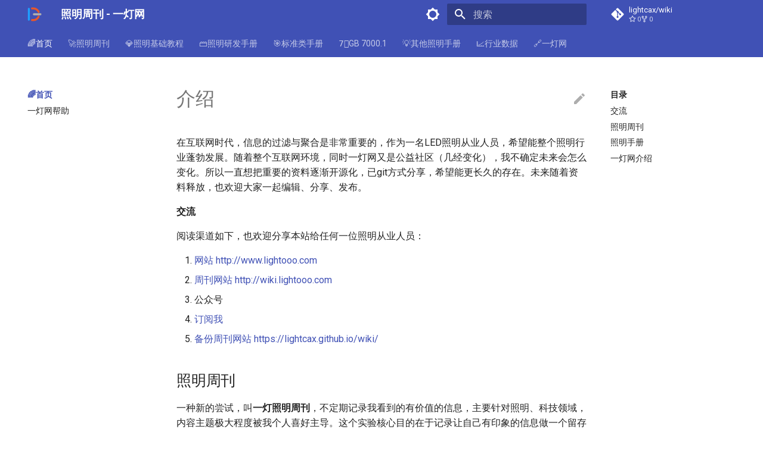

--- FILE ---
content_type: text/html
request_url: http://wiki.lightooo.com/
body_size: 7964
content:

<!doctype html>
<html lang="zh" class="no-js">
  <head>
    
      <meta charset="utf-8">
      <meta name="viewport" content="width=device-width,initial-scale=1">
      
        <meta name="description" content="一灯照明手册，学习照明知识技能、解决照明问题，查询各类照明数据">
      
      
      
      <link rel="icon" href="imgs/favicon.ico">
      <meta name="generator" content="mkdocs-1.3.1, mkdocs-material-8.4.1">
    
    
      
        <title>介绍 - 照明周刊 - 一灯网</title>
      
    
    
      <link rel="stylesheet" href="assets/stylesheets/main.69437709.min.css">
      
        
        <link rel="stylesheet" href="assets/stylesheets/palette.cbb835fc.min.css">
        
      
      
    
    
    
      
        
        
        <link rel="preconnect" href="https://fonts.gstatic.com" crossorigin>
        <link rel="stylesheet" href="https://fonts.googleapis.com/css?family=Roboto:300,300i,400,400i,700,700i%7CRoboto+Mono:400,400i,700,700i&display=fallback">
        <style>:root{--md-text-font:"Roboto";--md-code-font:"Roboto Mono"}</style>
      
    
    
    <script>__md_scope=new URL(".",location),__md_hash=e=>[...e].reduce((e,_)=>(e<<5)-e+_.charCodeAt(0),0),__md_get=(e,_=localStorage,t=__md_scope)=>JSON.parse(_.getItem(t.pathname+"."+e)),__md_set=(e,_,t=localStorage,a=__md_scope)=>{try{t.setItem(a.pathname+"."+e,JSON.stringify(_))}catch(e){}}</script>
    
      

    
    
  </head>
  
  
    
    
      
    
    
    
    
    <body dir="ltr" data-md-color-scheme="default" data-md-color-primary="indigo" data-md-color-accent="indigo">
  
    
    
      <script>var palette=__md_get("__palette");if(palette&&"object"==typeof palette.color)for(var key of Object.keys(palette.color))document.body.setAttribute("data-md-color-"+key,palette.color[key])</script>
    
    <input class="md-toggle" data-md-toggle="drawer" type="checkbox" id="__drawer" autocomplete="off">
    <input class="md-toggle" data-md-toggle="search" type="checkbox" id="__search" autocomplete="off">
    <label class="md-overlay" for="__drawer"></label>
    <div data-md-component="skip">
      
        
        <a href="#_1" class="md-skip">
          跳转至
        </a>
      
    </div>
    <div data-md-component="announce">
      
    </div>
    
    
      

<header class="md-header" data-md-component="header">
  <nav class="md-header__inner md-grid" aria-label="页眉">
    <a href="." title="照明周刊 - 一灯网" class="md-header__button md-logo" aria-label="照明周刊 - 一灯网" data-md-component="logo">
      
  <img src="imgs/logo.png" alt="logo">

    </a>
    <label class="md-header__button md-icon" for="__drawer">
      <svg xmlns="http://www.w3.org/2000/svg" viewBox="0 0 24 24"><path d="M3 6h18v2H3V6m0 5h18v2H3v-2m0 5h18v2H3v-2Z"/></svg>
    </label>
    <div class="md-header__title" data-md-component="header-title">
      <div class="md-header__ellipsis">
        <div class="md-header__topic">
          <span class="md-ellipsis">
            照明周刊 - 一灯网
          </span>
        </div>
        <div class="md-header__topic" data-md-component="header-topic">
          <span class="md-ellipsis">
            
              介绍
            
          </span>
        </div>
      </div>
    </div>
    
      <form class="md-header__option" data-md-component="palette">
        
          
          
          <input class="md-option" data-md-color-media="" data-md-color-scheme="default" data-md-color-primary="indigo" data-md-color-accent="indigo"  aria-label="切换暗黑模式"  type="radio" name="__palette" id="__palette_1">
          
            <label class="md-header__button md-icon" title="切换暗黑模式" for="__palette_2" hidden>
              <svg xmlns="http://www.w3.org/2000/svg" viewBox="0 0 24 24"><path d="M12 18a6 6 0 0 1-6-6 6 6 0 0 1 6-6 6 6 0 0 1 6 6 6 6 0 0 1-6 6m8-2.69L23.31 12 20 8.69V4h-4.69L12 .69 8.69 4H4v4.69L.69 12 4 15.31V20h4.69L12 23.31 15.31 20H20v-4.69Z"/></svg>
            </label>
          
        
          
          
          <input class="md-option" data-md-color-media="" data-md-color-scheme="slate" data-md-color-primary="black" data-md-color-accent="black"  aria-label="切换白天模式"  type="radio" name="__palette" id="__palette_2">
          
            <label class="md-header__button md-icon" title="切换白天模式" for="__palette_1" hidden>
              <svg xmlns="http://www.w3.org/2000/svg" viewBox="0 0 24 24"><path d="M12 18c-.89 0-1.74-.2-2.5-.55C11.56 16.5 13 14.42 13 12c0-2.42-1.44-4.5-3.5-5.45C10.26 6.2 11.11 6 12 6a6 6 0 0 1 6 6 6 6 0 0 1-6 6m8-9.31V4h-4.69L12 .69 8.69 4H4v4.69L.69 12 4 15.31V20h4.69L12 23.31 15.31 20H20v-4.69L23.31 12 20 8.69Z"/></svg>
            </label>
          
        
      </form>
    
    
    
      <label class="md-header__button md-icon" for="__search">
        <svg xmlns="http://www.w3.org/2000/svg" viewBox="0 0 24 24"><path d="M9.5 3A6.5 6.5 0 0 1 16 9.5c0 1.61-.59 3.09-1.56 4.23l.27.27h.79l5 5-1.5 1.5-5-5v-.79l-.27-.27A6.516 6.516 0 0 1 9.5 16 6.5 6.5 0 0 1 3 9.5 6.5 6.5 0 0 1 9.5 3m0 2C7 5 5 7 5 9.5S7 14 9.5 14 14 12 14 9.5 12 5 9.5 5Z"/></svg>
      </label>
      <div class="md-search" data-md-component="search" role="dialog">
  <label class="md-search__overlay" for="__search"></label>
  <div class="md-search__inner" role="search">
    <form class="md-search__form" name="search">
      <input type="text" class="md-search__input" name="query" aria-label="搜索" placeholder="搜索" autocapitalize="off" autocorrect="off" autocomplete="off" spellcheck="false" data-md-component="search-query" required>
      <label class="md-search__icon md-icon" for="__search">
        <svg xmlns="http://www.w3.org/2000/svg" viewBox="0 0 24 24"><path d="M9.5 3A6.5 6.5 0 0 1 16 9.5c0 1.61-.59 3.09-1.56 4.23l.27.27h.79l5 5-1.5 1.5-5-5v-.79l-.27-.27A6.516 6.516 0 0 1 9.5 16 6.5 6.5 0 0 1 3 9.5 6.5 6.5 0 0 1 9.5 3m0 2C7 5 5 7 5 9.5S7 14 9.5 14 14 12 14 9.5 12 5 9.5 5Z"/></svg>
        <svg xmlns="http://www.w3.org/2000/svg" viewBox="0 0 24 24"><path d="M20 11v2H8l5.5 5.5-1.42 1.42L4.16 12l7.92-7.92L13.5 5.5 8 11h12Z"/></svg>
      </label>
      <nav class="md-search__options" aria-label="查找">
        
          <a href="javascript:void(0)" class="md-search__icon md-icon" aria-label="分享" data-clipboard data-clipboard-text="" data-md-component="search-share" tabindex="-1">
            <svg xmlns="http://www.w3.org/2000/svg" viewBox="0 0 24 24"><path d="M18 16.08c-.76 0-1.44.3-1.96.77L8.91 12.7c.05-.23.09-.46.09-.7 0-.24-.04-.47-.09-.7l7.05-4.11c.54.5 1.25.81 2.04.81a3 3 0 0 0 3-3 3 3 0 0 0-3-3 3 3 0 0 0-3 3c0 .24.04.47.09.7L8.04 9.81C7.5 9.31 6.79 9 6 9a3 3 0 0 0-3 3 3 3 0 0 0 3 3c.79 0 1.5-.31 2.04-.81l7.12 4.15c-.05.21-.08.43-.08.66 0 1.61 1.31 2.91 2.92 2.91 1.61 0 2.92-1.3 2.92-2.91A2.92 2.92 0 0 0 18 16.08Z"/></svg>
          </a>
        
        <button type="reset" class="md-search__icon md-icon" aria-label="清空当前内容" tabindex="-1">
          <svg xmlns="http://www.w3.org/2000/svg" viewBox="0 0 24 24"><path d="M19 6.41 17.59 5 12 10.59 6.41 5 5 6.41 10.59 12 5 17.59 6.41 19 12 13.41 17.59 19 19 17.59 13.41 12 19 6.41Z"/></svg>
        </button>
      </nav>
      
        <div class="md-search__suggest" data-md-component="search-suggest"></div>
      
    </form>
    <div class="md-search__output">
      <div class="md-search__scrollwrap" data-md-scrollfix>
        <div class="md-search-result" data-md-component="search-result">
          <div class="md-search-result__meta">
            正在初始化搜索引擎
          </div>
          <ol class="md-search-result__list"></ol>
        </div>
      </div>
    </div>
  </div>
</div>
    
    
      <div class="md-header__source">
        <a href="https://github.com/lightcax/wiki" title="前往仓库" class="md-source" data-md-component="source">
  <div class="md-source__icon md-icon">
    
    <svg xmlns="http://www.w3.org/2000/svg" viewBox="0 0 448 512"><!--! Font Awesome Free 6.1.2 by @fontawesome - https://fontawesome.com License - https://fontawesome.com/license/free (Icons: CC BY 4.0, Fonts: SIL OFL 1.1, Code: MIT License) Copyright 2022 Fonticons, Inc.--><path d="M439.55 236.05 244 40.45a28.87 28.87 0 0 0-40.81 0l-40.66 40.63 51.52 51.52c27.06-9.14 52.68 16.77 43.39 43.68l49.66 49.66c34.23-11.8 61.18 31 35.47 56.69-26.49 26.49-70.21-2.87-56-37.34L240.22 199v121.85c25.3 12.54 22.26 41.85 9.08 55a34.34 34.34 0 0 1-48.55 0c-17.57-17.6-11.07-46.91 11.25-56v-123c-20.8-8.51-24.6-30.74-18.64-45L142.57 101 8.45 235.14a28.86 28.86 0 0 0 0 40.81l195.61 195.6a28.86 28.86 0 0 0 40.8 0l194.69-194.69a28.86 28.86 0 0 0 0-40.81z"/></svg>
  </div>
  <div class="md-source__repository">
    lightcax/wiki
  </div>
</a>
      </div>
    
  </nav>
  
</header>
    
    <div class="md-container" data-md-component="container">
      
      
        
          
            
<nav class="md-tabs" aria-label="标签" data-md-component="tabs">
  <div class="md-tabs__inner md-grid">
    <ul class="md-tabs__list">
      
        
  
  
    
  


  
  
  
    <li class="md-tabs__item">
      <a href="." class="md-tabs__link md-tabs__link--active">
        🌈首页
      </a>
    </li>
  

      
        
  
  


  
  
  
    <li class="md-tabs__item">
      <a href="week/2022/1/" class="md-tabs__link">
        🚀照明周刊
      </a>
    </li>
  

      
        
  
  


  
  
  
    <li class="md-tabs__item">
      <a href="lightbasic/first/" class="md-tabs__link">
        💎照明基础教程
      </a>
    </li>
  

      
        
  
  


  
  
  
    <li class="md-tabs__item">
      <a href="rd/dj/" class="md-tabs__link">
        🗃️照明研发手册
      </a>
    </li>
  

      
        
  
  


  
  
  
    <li class="md-tabs__item">
      <a href="gb/gb7000/" class="md-tabs__link">
        🎯标准类手册
      </a>
    </li>
  

      
        
  
  


  
  
  
    <li class="md-tabs__item">
      <a href="gb7000/" class="md-tabs__link">
        7️⃣GB 7000.1
      </a>
    </li>
  

      
        
  
  


  
  
  
    <li class="md-tabs__item">
      <a href="special/" class="md-tabs__link">
        💡其他照明手册
      </a>
    </li>
  

      
        
  
  


  
  
  
    <li class="md-tabs__item">
      <a href="data/" class="md-tabs__link">
        📈行业数据
      </a>
    </li>
  

      
        
  
  


  <li class="md-tabs__item">
    <a href="http://www.lightooo.com" class="md-tabs__link">
      🔗一灯网
    </a>
  </li>

      
    </ul>
  </div>
</nav>
          
        
      
      <main class="md-main" data-md-component="main">
        <div class="md-main__inner md-grid">
          
            
              
              <div class="md-sidebar md-sidebar--primary" data-md-component="sidebar" data-md-type="navigation" >
                <div class="md-sidebar__scrollwrap">
                  <div class="md-sidebar__inner">
                    

  


<nav class="md-nav md-nav--primary md-nav--lifted" aria-label="导航栏" data-md-level="0">
  <label class="md-nav__title" for="__drawer">
    <a href="." title="照明周刊 - 一灯网" class="md-nav__button md-logo" aria-label="照明周刊 - 一灯网" data-md-component="logo">
      
  <img src="imgs/logo.png" alt="logo">

    </a>
    照明周刊 - 一灯网
  </label>
  
    <div class="md-nav__source">
      <a href="https://github.com/lightcax/wiki" title="前往仓库" class="md-source" data-md-component="source">
  <div class="md-source__icon md-icon">
    
    <svg xmlns="http://www.w3.org/2000/svg" viewBox="0 0 448 512"><!--! Font Awesome Free 6.1.2 by @fontawesome - https://fontawesome.com License - https://fontawesome.com/license/free (Icons: CC BY 4.0, Fonts: SIL OFL 1.1, Code: MIT License) Copyright 2022 Fonticons, Inc.--><path d="M439.55 236.05 244 40.45a28.87 28.87 0 0 0-40.81 0l-40.66 40.63 51.52 51.52c27.06-9.14 52.68 16.77 43.39 43.68l49.66 49.66c34.23-11.8 61.18 31 35.47 56.69-26.49 26.49-70.21-2.87-56-37.34L240.22 199v121.85c25.3 12.54 22.26 41.85 9.08 55a34.34 34.34 0 0 1-48.55 0c-17.57-17.6-11.07-46.91 11.25-56v-123c-20.8-8.51-24.6-30.74-18.64-45L142.57 101 8.45 235.14a28.86 28.86 0 0 0 0 40.81l195.61 195.6a28.86 28.86 0 0 0 40.8 0l194.69-194.69a28.86 28.86 0 0 0 0-40.81z"/></svg>
  </div>
  <div class="md-source__repository">
    lightcax/wiki
  </div>
</a>
    </div>
  
  <ul class="md-nav__list" data-md-scrollfix>
    
      
      
      

  
  
    
  
  
    
    <li class="md-nav__item md-nav__item--active md-nav__item--nested">
      
      
        <input class="md-nav__toggle md-toggle" data-md-toggle="__nav_1" type="checkbox" id="__nav_1" checked>
      
      
      
        
          
            
          
        
          
        
      
      
        
        
        <div class="md-nav__link md-nav__link--index md-nav__link--active">
          <a href=".">🌈首页</a>
          
            <label for="__nav_1">
              <span class="md-nav__icon md-icon"></span>
            </label>
          
        </div>
      
      <nav class="md-nav" aria-label="🌈首页" data-md-level="1">
        <label class="md-nav__title" for="__nav_1">
          <span class="md-nav__icon md-icon"></span>
          🌈首页
        </label>
        <ul class="md-nav__list" data-md-scrollfix>
          
            
          
            
              
  
  
  
    <li class="md-nav__item">
      <a href="help/" class="md-nav__link">
        一灯网帮助
      </a>
    </li>
  

            
          
        </ul>
      </nav>
    </li>
  

    
      
      
      

  
  
  
    
    <li class="md-nav__item md-nav__item--nested">
      
      
        <input class="md-nav__toggle md-toggle md-toggle--indeterminate" data-md-toggle="__nav_2" type="checkbox" id="__nav_2" checked>
      
      
      
        
          
        
      
      
        <label class="md-nav__link" for="__nav_2">
          🚀照明周刊
          <span class="md-nav__icon md-icon"></span>
        </label>
      
      <nav class="md-nav" aria-label="🚀照明周刊" data-md-level="1">
        <label class="md-nav__title" for="__nav_2">
          <span class="md-nav__icon md-icon"></span>
          🚀照明周刊
        </label>
        <ul class="md-nav__list" data-md-scrollfix>
          
            
              
  
  
  
    <li class="md-nav__item">
      <a href="week/2022/1/" class="md-nav__link">
        第1期
      </a>
    </li>
  

            
          
        </ul>
      </nav>
    </li>
  

    
      
      
      

  
  
  
    
    <li class="md-nav__item md-nav__item--nested">
      
      
        <input class="md-nav__toggle md-toggle md-toggle--indeterminate" data-md-toggle="__nav_3" type="checkbox" id="__nav_3" checked>
      
      
      
        
          
        
          
        
          
        
          
        
          
        
          
        
          
        
          
        
      
      
        <label class="md-nav__link" for="__nav_3">
          💎照明基础教程
          <span class="md-nav__icon md-icon"></span>
        </label>
      
      <nav class="md-nav" aria-label="💎照明基础教程" data-md-level="1">
        <label class="md-nav__title" for="__nav_3">
          <span class="md-nav__icon md-icon"></span>
          💎照明基础教程
        </label>
        <ul class="md-nav__list" data-md-scrollfix>
          
            
              
  
  
  
    <li class="md-nav__item">
      <a href="lightbasic/first/" class="md-nav__link">
        目录
      </a>
    </li>
  

            
          
            
              
  
  
  
    <li class="md-nav__item">
      <a href="lightbasic/gn/" class="md-nav__link">
        照明概念
      </a>
    </li>
  

            
          
            
              
  
  
  
    <li class="md-nav__item">
      <a href="lightbasic/gx/" class="md-nav__link">
        光学知识
      </a>
    </li>
  

            
          
            
              
  
  
  
    <li class="md-nav__item">
      <a href="lightbasic/dgy/" class="md-nav__link">
        光源
      </a>
    </li>
  

            
          
            
              
  
  
  
    <li class="md-nav__item">
      <a href="lightbasic/dj/" class="md-nav__link">
        灯具
      </a>
    </li>
  

            
          
            
              
  
  
  
    <li class="md-nav__item">
      <a href="lightbasic/annx/" class="md-nav__link">
        安全性能要求
      </a>
    </li>
  

            
          
            
              
  
  
  
    <li class="md-nav__item">
      <a href="lightbasic/zmsj/" class="md-nav__link">
        照明设计介绍
      </a>
    </li>
  

            
          
            
              
  
  
  
    <li class="md-nav__item">
      <a href="lightbasic/org/" class="md-nav__link">
        照明组织机构
      </a>
    </li>
  

            
          
        </ul>
      </nav>
    </li>
  

    
      
      
      

  
  
  
    
    <li class="md-nav__item md-nav__item--nested">
      
      
        <input class="md-nav__toggle md-toggle md-toggle--indeterminate" data-md-toggle="__nav_4" type="checkbox" id="__nav_4" checked>
      
      
      
        
          
        
          
        
          
        
          
        
      
      
        <label class="md-nav__link" for="__nav_4">
          🗃️照明研发手册
          <span class="md-nav__icon md-icon"></span>
        </label>
      
      <nav class="md-nav" aria-label="🗃️照明研发手册" data-md-level="1">
        <label class="md-nav__title" for="__nav_4">
          <span class="md-nav__icon md-icon"></span>
          🗃️照明研发手册
        </label>
        <ul class="md-nav__list" data-md-scrollfix>
          
            
              
  
  
  
    <li class="md-nav__item">
      <a href="rd/dj/" class="md-nav__link">
        灯具设计安规手册
      </a>
    </li>
  

            
          
            
              
  
  
  
    <li class="md-nav__item">
      <a href="rd/bulb/" class="md-nav__link">
        led球泡灯技术规范
      </a>
    </li>
  

            
          
            
              
  
  
  
    <li class="md-nav__item">
      <a href="rd/soft/" class="md-nav__link">
        照明行业软件汇总
      </a>
    </li>
  

            
          
            
              
  
  
  
    <li class="md-nav__item">
      <a href="rd/pdf/" class="md-nav__link">
        照明行业资料汇总
      </a>
    </li>
  

            
          
        </ul>
      </nav>
    </li>
  

    
      
      
      

  
  
  
    
    <li class="md-nav__item md-nav__item--nested">
      
      
        <input class="md-nav__toggle md-toggle md-toggle--indeterminate" data-md-toggle="__nav_5" type="checkbox" id="__nav_5" checked>
      
      
      
        
          
        
          
        
          
        
          
        
          
        
      
      
        <label class="md-nav__link" for="__nav_5">
          🎯标准类手册
          <span class="md-nav__icon md-icon"></span>
        </label>
      
      <nav class="md-nav" aria-label="🎯标准类手册" data-md-level="1">
        <label class="md-nav__title" for="__nav_5">
          <span class="md-nav__icon md-icon"></span>
          🎯标准类手册
        </label>
        <ul class="md-nav__list" data-md-scrollfix>
          
            
              
  
  
  
    <li class="md-nav__item">
      <a href="gb/gb7000/" class="md-nav__link">
        GB 7000系列灯具标准
      </a>
    </li>
  

            
          
            
              
  
  
  
    <li class="md-nav__item">
      <a href="gb/gbt17743/" class="md-nav__link">
        电气照明和类似设备的无线电骚扰特性的限值和测量方法
      </a>
    </li>
  

            
          
            
              
  
  
  
    <li class="md-nav__item">
      <a href="gb/gb9473/" class="md-nav__link">
        读写性能台灯作业要求
      </a>
    </li>
  

            
          
            
              
  
  
  
    <li class="md-nav__item">
      <a href="bz/globe/" class="md-nav__link">
        国际照明标准清单
      </a>
    </li>
  

            
          
            
              
  
  
  
    <li class="md-nav__item">
      <a href="gb/all/" class="md-nav__link">
        中国照明标准清单
      </a>
    </li>
  

            
          
        </ul>
      </nav>
    </li>
  

    
      
      
      

  
  
  
    
    <li class="md-nav__item md-nav__item--nested">
      
      
        <input class="md-nav__toggle md-toggle md-toggle--indeterminate" data-md-toggle="__nav_6" type="checkbox" id="__nav_6" checked>
      
      
      
        
          
            
          
        
          
        
          
        
          
        
          
        
          
        
          
        
          
        
          
        
          
        
          
        
          
        
          
        
          
        
          
        
      
      
        
        
        <div class="md-nav__link md-nav__link--index ">
          <a href="gb7000/">7️⃣GB 7000.1</a>
          
            <label for="__nav_6">
              <span class="md-nav__icon md-icon"></span>
            </label>
          
        </div>
      
      <nav class="md-nav" aria-label="7️⃣GB 7000.1" data-md-level="1">
        <label class="md-nav__title" for="__nav_6">
          <span class="md-nav__icon md-icon"></span>
          7️⃣GB 7000.1
        </label>
        <ul class="md-nav__list" data-md-scrollfix>
          
            
          
            
              
  
  
  
    <li class="md-nav__item">
      <a href="gb7000/1/" class="md-nav__link">
        术语和定义
      </a>
    </li>
  

            
          
            
              
  
  
  
    <li class="md-nav__item">
      <a href="gb7000/2/" class="md-nav__link">
        灯具的分类
      </a>
    </li>
  

            
          
            
              
  
  
  
    <li class="md-nav__item">
      <a href="gb7000/3/" class="md-nav__link">
        标记
      </a>
    </li>
  

            
          
            
              
  
  
  
    <li class="md-nav__item">
      <a href="gb7000/4/" class="md-nav__link">
        结构
      </a>
    </li>
  

            
          
            
              
  
  
  
    <li class="md-nav__item">
      <a href="gb7000/5/" class="md-nav__link">
        外部接线和内部接线
      </a>
    </li>
  

            
          
            
              
  
  
  
    <li class="md-nav__item">
      <a href="gb7000/7/" class="md-nav__link">
        接地规定
      </a>
    </li>
  

            
          
            
              
  
  
  
    <li class="md-nav__item">
      <a href="gb7000/8/" class="md-nav__link">
        防触电保护
      </a>
    </li>
  

            
          
            
              
  
  
  
    <li class="md-nav__item">
      <a href="gb7000/9/" class="md-nav__link">
        防尘 、防固体异物和防水
      </a>
    </li>
  

            
          
            
              
  
  
  
    <li class="md-nav__item">
      <a href="gb7000/10/" class="md-nav__link">
        绝缘电阻和电气强度、接触电流和保护导体电流
      </a>
    </li>
  

            
          
            
              
  
  
  
    <li class="md-nav__item">
      <a href="gb7000/11/" class="md-nav__link">
        爬电距离和电气间隙
      </a>
    </li>
  

            
          
            
              
  
  
  
    <li class="md-nav__item">
      <a href="gb7000/12/" class="md-nav__link">
        耐久性试验和热试验
      </a>
    </li>
  

            
          
            
              
  
  
  
    <li class="md-nav__item">
      <a href="gb7000/13/" class="md-nav__link">
        耐热、耐火和耐起痕
      </a>
    </li>
  

            
          
            
              
  
  
  
    <li class="md-nav__item">
      <a href="gb7000/14/" class="md-nav__link">
        螺纹接线端子
      </a>
    </li>
  

            
          
            
              
  
  
  
    <li class="md-nav__item">
      <a href="gb7000/15/" class="md-nav__link">
        无螺纹接线端子和电气连接件
      </a>
    </li>
  

            
          
        </ul>
      </nav>
    </li>
  

    
      
      
      

  
  
  
    
    <li class="md-nav__item md-nav__item--nested">
      
      
        <input class="md-nav__toggle md-toggle md-toggle--indeterminate" data-md-toggle="__nav_7" type="checkbox" id="__nav_7" checked>
      
      
      
        
          
            
          
        
          
        
          
        
      
      
        
        
        <div class="md-nav__link md-nav__link--index ">
          <a href="special/">💡其他照明手册</a>
          
            <label for="__nav_7">
              <span class="md-nav__icon md-icon"></span>
            </label>
          
        </div>
      
      <nav class="md-nav" aria-label="💡其他照明手册" data-md-level="1">
        <label class="md-nav__title" for="__nav_7">
          <span class="md-nav__icon md-icon"></span>
          💡其他照明手册
        </label>
        <ul class="md-nav__list" data-md-scrollfix>
          
            
          
            
              
  
  
  
    <li class="md-nav__item">
      <a href="special/plant/" class="md-nav__link">
        植物照明手册
      </a>
    </li>
  

            
          
            
              
  
  
  
    <li class="md-nav__item">
      <a href="special/laser/" class="md-nav__link">
        激光照明
      </a>
    </li>
  

            
          
        </ul>
      </nav>
    </li>
  

    
      
      
      

  
  
  
    
    <li class="md-nav__item md-nav__item--nested">
      
      
        <input class="md-nav__toggle md-toggle md-toggle--indeterminate" data-md-toggle="__nav_8" type="checkbox" id="__nav_8" checked>
      
      
      
        
          
            
          
        
      
      
        
        
        <div class="md-nav__link md-nav__link--index ">
          <a href="data/">📈行业数据</a>
          
        </div>
      
      <nav class="md-nav" aria-label="📈行业数据" data-md-level="1">
        <label class="md-nav__title" for="__nav_8">
          <span class="md-nav__icon md-icon"></span>
          📈行业数据
        </label>
        <ul class="md-nav__list" data-md-scrollfix>
          
            
          
        </ul>
      </nav>
    </li>
  

    
      
      
      

  
  
  
    <li class="md-nav__item">
      <a href="http://www.lightooo.com" class="md-nav__link">
        🔗一灯网
      </a>
    </li>
  

    
  </ul>
</nav>
                  </div>
                </div>
              </div>
            
            
              
              <div class="md-sidebar md-sidebar--secondary" data-md-component="sidebar" data-md-type="toc" >
                <div class="md-sidebar__scrollwrap">
                  <div class="md-sidebar__inner">
                    

<nav class="md-nav md-nav--secondary" aria-label="目录">
  
  
  
    
  
  
    <label class="md-nav__title" for="__toc">
      <span class="md-nav__icon md-icon"></span>
      目录
    </label>
    <ul class="md-nav__list" data-md-component="toc" data-md-scrollfix>
      
        <li class="md-nav__item">
  <a href="#_2" class="md-nav__link">
    交流
  </a>
  
</li>
      
        <li class="md-nav__item">
  <a href="#_3" class="md-nav__link">
    照明周刊
  </a>
  
</li>
      
        <li class="md-nav__item">
  <a href="#_4" class="md-nav__link">
    照明手册
  </a>
  
</li>
      
        <li class="md-nav__item">
  <a href="#_5" class="md-nav__link">
    一灯网介绍
  </a>
  
</li>
      
    </ul>
  
</nav>
                  </div>
                </div>
              </div>
            
          
          <div class="md-content" data-md-component="content">
            <article class="md-content__inner md-typeset">
              
                
  <a href="https://github.com/lightcax/wiki/edit/master/docs/index.md" title="编辑此页" class="md-content__button md-icon">
    <svg xmlns="http://www.w3.org/2000/svg" viewBox="0 0 24 24"><path d="M20.71 7.04c.39-.39.39-1.04 0-1.41l-2.34-2.34c-.37-.39-1.02-.39-1.41 0l-1.84 1.83 3.75 3.75M3 17.25V21h3.75L17.81 9.93l-3.75-3.75L3 17.25Z"/></svg>
  </a>



<h1 id="_1">介绍</h1>
<p>在互联网时代，信息的过滤与聚合是非常重要的，作为一名LED照明从业人员，希望能整个照明行业蓬勃发展。随着整个互联网环境，同时一灯网又是公益社区（几经变化），我不确定未来会怎么变化。所以一直想把重要的资料逐渐开源化，已git方式分享，希望能更长久的存在。未来随着资料释放，也欢迎大家一起编辑、分享、发布。</p>
<h4 id="_2">交流</h4>
<p>阅读渠道如下，也欢迎分享本站给任何一位照明从业人员：</p>
<ol>
<li><a href="http://www.lightooo.com">网站 http://www.lightooo.com</a></li>
<li><a href="http://wiki.lightooo.com">周刊网站 http://wiki.lightooo.com</a></li>
<li>公众号</li>
<li><a href="https://lightooo.zhubai.love/">订阅我</a></li>
<li><a href="https://lightcax.github.io/wiki/">备份周刊网站 https://lightcax.github.io/wiki/</a></li>
</ol>
<h2 id="_3">照明周刊</h2>
<p>一种新的尝试，叫<strong>一灯照明周刊</strong>，不定期记录我看到的有价值的信息，主要针对照明、科技领域，内容主题极大程度被我个人喜好主导。这个实验核心目的在于记录让自己有印象的信息做一个留存以及共享，供大家阅读。</p>
<h2 id="_4">照明手册</h2>
<p>记录保存常见的开发手册资料，和对应的照明标准解读。</p>
<h2 id="_5">一灯网介绍</h2>
<p><a href="http://www.lightooo.com">一灯网</a> 是一个专业的照明技术社区, 跟随者LED照明行业的脚步,有幸成为了LED照明行业的最专业最火的社区。这里存在的主要意义是帮助照明行业入门及学习、解决具体技术问题，分享资料，互助互惠的地方。</p>
<p>欢迎关注我的公众号“<strong>lightcax</strong>” 或一灯数据，照明周刊第一时间推送一起交流：</p>
<p><img alt="公众号" src="imgs/wx.png" /></p>




              
            </article>
            
          </div>
        </div>
        
          <a href="#" class="md-top md-icon" data-md-component="top" hidden>
            <svg xmlns="http://www.w3.org/2000/svg" viewBox="0 0 24 24"><path d="M13 20h-2V8l-5.5 5.5-1.42-1.42L12 4.16l7.92 7.92-1.42 1.42L13 8v12Z"/></svg>
            回到页面顶部
          </a>
        
      </main>
      
        <footer class="md-footer">
  
    
    <nav class="md-footer__inner md-grid" aria-label="页脚" >
      
      
        
        <a href="help/" class="md-footer__link md-footer__link--next" aria-label="下一页: 一灯网帮助" rel="next">
          <div class="md-footer__title">
            <div class="md-ellipsis">
              <span class="md-footer__direction">
                下一页
              </span>
              一灯网帮助
            </div>
          </div>
          <div class="md-footer__button md-icon">
            <svg xmlns="http://www.w3.org/2000/svg" viewBox="0 0 24 24"><path d="M4 11v2h12l-5.5 5.5 1.42 1.42L19.84 12l-7.92-7.92L10.5 5.5 16 11H4Z"/></svg>
          </div>
        </a>
      
    </nav>
  
  <div class="md-footer-meta md-typeset">
    <div class="md-footer-meta__inner md-grid">
      <div class="md-copyright">
  
  
    Made with
    <a href="https://squidfunk.github.io/mkdocs-material/" target="_blank" rel="noopener">
      Material for MkDocs
    </a>
  
</div>
      
    </div>
  </div>
</footer>
      
    </div>
    <div class="md-dialog" data-md-component="dialog">
      <div class="md-dialog__inner md-typeset"></div>
    </div>
    
    <script id="__config" type="application/json">{"base": ".", "features": ["content.code.annotate", "navigation.expand", "navigation.indexes", "navigation.sections", "navigation.tabs", "navigation.top", "navigation.tracking", "search.highlight", "search.share", "search.suggest"], "search": "assets/javascripts/workers/search.ecf98df9.min.js", "translations": {"clipboard.copied": "\u5df2\u590d\u5236", "clipboard.copy": "\u590d\u5236", "search.config.lang": "ja", "search.config.pipeline": "trimmer, stemmer", "search.config.separator": "[\\s\\-\uff0c\u3002]+", "search.placeholder": "\u641c\u7d22", "search.result.more.one": "\u5728\u8be5\u9875\u4e0a\u8fd8\u6709 1 \u4e2a\u7b26\u5408\u6761\u4ef6\u7684\u7ed3\u679c", "search.result.more.other": "\u5728\u8be5\u9875\u4e0a\u8fd8\u6709 # \u4e2a\u7b26\u5408\u6761\u4ef6\u7684\u7ed3\u679c", "search.result.none": "\u6ca1\u6709\u627e\u5230\u7b26\u5408\u6761\u4ef6\u7684\u7ed3\u679c", "search.result.one": "\u627e\u5230 1 \u4e2a\u7b26\u5408\u6761\u4ef6\u7684\u7ed3\u679c", "search.result.other": "# \u4e2a\u7b26\u5408\u6761\u4ef6\u7684\u7ed3\u679c", "search.result.placeholder": "\u952e\u5165\u4ee5\u5f00\u59cb\u641c\u7d22", "search.result.term.missing": "\u7f3a\u5c11", "select.version.title": "\u9009\u62e9\u5f53\u524d\u7248\u672c"}}</script>
    
    
      <script src="assets/javascripts/bundle.9c69f0bc.min.js"></script>
      
    
  </body>
</html>

--- FILE ---
content_type: application/javascript
request_url: http://wiki.lightooo.com/assets/javascripts/bundle.9c69f0bc.min.js
body_size: 39672
content:
"use strict";(()=>{var oa=Object.create;var xr=Object.defineProperty;var ia=Object.getOwnPropertyDescriptor;var aa=Object.getOwnPropertyNames,kt=Object.getOwnPropertySymbols,sa=Object.getPrototypeOf,Sr=Object.prototype.hasOwnProperty,sn=Object.prototype.propertyIsEnumerable;var an=(e,t,r)=>t in e?xr(e,t,{enumerable:!0,configurable:!0,writable:!0,value:r}):e[t]=r,H=(e,t)=>{for(var r in t||(t={}))Sr.call(t,r)&&an(e,r,t[r]);if(kt)for(var r of kt(t))sn.call(t,r)&&an(e,r,t[r]);return e};var cn=(e,t)=>{var r={};for(var n in e)Sr.call(e,n)&&t.indexOf(n)<0&&(r[n]=e[n]);if(e!=null&&kt)for(var n of kt(e))t.indexOf(n)<0&&sn.call(e,n)&&(r[n]=e[n]);return r};var yt=(e,t)=>()=>(t||e((t={exports:{}}).exports,t),t.exports);var ca=(e,t,r,n)=>{if(t&&typeof t=="object"||typeof t=="function")for(let o of aa(t))!Sr.call(e,o)&&o!==r&&xr(e,o,{get:()=>t[o],enumerable:!(n=ia(t,o))||n.enumerable});return e};var Ye=(e,t,r)=>(r=e!=null?oa(sa(e)):{},ca(t||!e||!e.__esModule?xr(r,"default",{value:e,enumerable:!0}):r,e));var fn=yt((wr,un)=>{(function(e,t){typeof wr=="object"&&typeof un!="undefined"?t():typeof define=="function"&&define.amd?define(t):t()})(wr,function(){"use strict";function e(r){var n=!0,o=!1,i=null,a={text:!0,search:!0,url:!0,tel:!0,email:!0,password:!0,number:!0,date:!0,month:!0,week:!0,time:!0,datetime:!0,"datetime-local":!0};function s(O){return!!(O&&O!==document&&O.nodeName!=="HTML"&&O.nodeName!=="BODY"&&"classList"in O&&"contains"in O.classList)}function c(O){var Ue=O.type,He=O.tagName;return!!(He==="INPUT"&&a[Ue]&&!O.readOnly||He==="TEXTAREA"&&!O.readOnly||O.isContentEditable)}function u(O){O.classList.contains("focus-visible")||(O.classList.add("focus-visible"),O.setAttribute("data-focus-visible-added",""))}function f(O){!O.hasAttribute("data-focus-visible-added")||(O.classList.remove("focus-visible"),O.removeAttribute("data-focus-visible-added"))}function p(O){O.metaKey||O.altKey||O.ctrlKey||(s(r.activeElement)&&u(r.activeElement),n=!0)}function l(O){n=!1}function d(O){!s(O.target)||(n||c(O.target))&&u(O.target)}function h(O){!s(O.target)||(O.target.classList.contains("focus-visible")||O.target.hasAttribute("data-focus-visible-added"))&&(o=!0,window.clearTimeout(i),i=window.setTimeout(function(){o=!1},100),f(O.target))}function b(O){document.visibilityState==="hidden"&&(o&&(n=!0),U())}function U(){document.addEventListener("mousemove",W),document.addEventListener("mousedown",W),document.addEventListener("mouseup",W),document.addEventListener("pointermove",W),document.addEventListener("pointerdown",W),document.addEventListener("pointerup",W),document.addEventListener("touchmove",W),document.addEventListener("touchstart",W),document.addEventListener("touchend",W)}function G(){document.removeEventListener("mousemove",W),document.removeEventListener("mousedown",W),document.removeEventListener("mouseup",W),document.removeEventListener("pointermove",W),document.removeEventListener("pointerdown",W),document.removeEventListener("pointerup",W),document.removeEventListener("touchmove",W),document.removeEventListener("touchstart",W),document.removeEventListener("touchend",W)}function W(O){O.target.nodeName&&O.target.nodeName.toLowerCase()==="html"||(n=!1,G())}document.addEventListener("keydown",p,!0),document.addEventListener("mousedown",l,!0),document.addEventListener("pointerdown",l,!0),document.addEventListener("touchstart",l,!0),document.addEventListener("visibilitychange",b,!0),U(),r.addEventListener("focus",d,!0),r.addEventListener("blur",h,!0),r.nodeType===Node.DOCUMENT_FRAGMENT_NODE&&r.host?r.host.setAttribute("data-js-focus-visible",""):r.nodeType===Node.DOCUMENT_NODE&&(document.documentElement.classList.add("js-focus-visible"),document.documentElement.setAttribute("data-js-focus-visible",""))}if(typeof window!="undefined"&&typeof document!="undefined"){window.applyFocusVisiblePolyfill=e;var t;try{t=new CustomEvent("focus-visible-polyfill-ready")}catch(r){t=document.createEvent("CustomEvent"),t.initCustomEvent("focus-visible-polyfill-ready",!1,!1,{})}window.dispatchEvent(t)}typeof document!="undefined"&&e(document)})});var pn=yt(Er=>{(function(e){var t=function(){try{return!!Symbol.iterator}catch(u){return!1}},r=t(),n=function(u){var f={next:function(){var p=u.shift();return{done:p===void 0,value:p}}};return r&&(f[Symbol.iterator]=function(){return f}),f},o=function(u){return encodeURIComponent(u).replace(/%20/g,"+")},i=function(u){return decodeURIComponent(String(u).replace(/\+/g," "))},a=function(){var u=function(p){Object.defineProperty(this,"_entries",{writable:!0,value:{}});var l=typeof p;if(l!=="undefined")if(l==="string")p!==""&&this._fromString(p);else if(p instanceof u){var d=this;p.forEach(function(G,W){d.append(W,G)})}else if(p!==null&&l==="object")if(Object.prototype.toString.call(p)==="[object Array]")for(var h=0;h<p.length;h++){var b=p[h];if(Object.prototype.toString.call(b)==="[object Array]"||b.length!==2)this.append(b[0],b[1]);else throw new TypeError("Expected [string, any] as entry at index "+h+" of URLSearchParams's input")}else for(var U in p)p.hasOwnProperty(U)&&this.append(U,p[U]);else throw new TypeError("Unsupported input's type for URLSearchParams")},f=u.prototype;f.append=function(p,l){p in this._entries?this._entries[p].push(String(l)):this._entries[p]=[String(l)]},f.delete=function(p){delete this._entries[p]},f.get=function(p){return p in this._entries?this._entries[p][0]:null},f.getAll=function(p){return p in this._entries?this._entries[p].slice(0):[]},f.has=function(p){return p in this._entries},f.set=function(p,l){this._entries[p]=[String(l)]},f.forEach=function(p,l){var d;for(var h in this._entries)if(this._entries.hasOwnProperty(h)){d=this._entries[h];for(var b=0;b<d.length;b++)p.call(l,d[b],h,this)}},f.keys=function(){var p=[];return this.forEach(function(l,d){p.push(d)}),n(p)},f.values=function(){var p=[];return this.forEach(function(l){p.push(l)}),n(p)},f.entries=function(){var p=[];return this.forEach(function(l,d){p.push([d,l])}),n(p)},r&&(f[Symbol.iterator]=f.entries),f.toString=function(){var p=[];return this.forEach(function(l,d){p.push(o(d)+"="+o(l))}),p.join("&")},e.URLSearchParams=u},s=function(){try{var u=e.URLSearchParams;return new u("?a=1").toString()==="a=1"&&typeof u.prototype.set=="function"&&typeof u.prototype.entries=="function"}catch(f){return!1}};s()||a();var c=e.URLSearchParams.prototype;typeof c.sort!="function"&&(c.sort=function(){var u=this,f=[];this.forEach(function(l,d){f.push([d,l]),u._entries||u.delete(d)}),f.sort(function(l,d){return l[0]<d[0]?-1:l[0]>d[0]?1:0}),u._entries&&(u._entries={});for(var p=0;p<f.length;p++)this.append(f[p][0],f[p][1])}),typeof c._fromString!="function"&&Object.defineProperty(c,"_fromString",{enumerable:!1,configurable:!1,writable:!1,value:function(u){if(this._entries)this._entries={};else{var f=[];this.forEach(function(h,b){f.push(b)});for(var p=0;p<f.length;p++)this.delete(f[p])}u=u.replace(/^\?/,"");for(var l=u.split("&"),d,p=0;p<l.length;p++)d=l[p].split("="),this.append(i(d[0]),d.length>1?i(d[1]):"")}})})(typeof global!="undefined"?global:typeof window!="undefined"?window:typeof self!="undefined"?self:Er);(function(e){var t=function(){try{var o=new e.URL("b","http://a");return o.pathname="c d",o.href==="http://a/c%20d"&&o.searchParams}catch(i){return!1}},r=function(){var o=e.URL,i=function(c,u){typeof c!="string"&&(c=String(c)),u&&typeof u!="string"&&(u=String(u));var f=document,p;if(u&&(e.location===void 0||u!==e.location.href)){u=u.toLowerCase(),f=document.implementation.createHTMLDocument(""),p=f.createElement("base"),p.href=u,f.head.appendChild(p);try{if(p.href.indexOf(u)!==0)throw new Error(p.href)}catch(O){throw new Error("URL unable to set base "+u+" due to "+O)}}var l=f.createElement("a");l.href=c,p&&(f.body.appendChild(l),l.href=l.href);var d=f.createElement("input");if(d.type="url",d.value=c,l.protocol===":"||!/:/.test(l.href)||!d.checkValidity()&&!u)throw new TypeError("Invalid URL");Object.defineProperty(this,"_anchorElement",{value:l});var h=new e.URLSearchParams(this.search),b=!0,U=!0,G=this;["append","delete","set"].forEach(function(O){var Ue=h[O];h[O]=function(){Ue.apply(h,arguments),b&&(U=!1,G.search=h.toString(),U=!0)}}),Object.defineProperty(this,"searchParams",{value:h,enumerable:!0});var W=void 0;Object.defineProperty(this,"_updateSearchParams",{enumerable:!1,configurable:!1,writable:!1,value:function(){this.search!==W&&(W=this.search,U&&(b=!1,this.searchParams._fromString(this.search),b=!0))}})},a=i.prototype,s=function(c){Object.defineProperty(a,c,{get:function(){return this._anchorElement[c]},set:function(u){this._anchorElement[c]=u},enumerable:!0})};["hash","host","hostname","port","protocol"].forEach(function(c){s(c)}),Object.defineProperty(a,"search",{get:function(){return this._anchorElement.search},set:function(c){this._anchorElement.search=c,this._updateSearchParams()},enumerable:!0}),Object.defineProperties(a,{toString:{get:function(){var c=this;return function(){return c.href}}},href:{get:function(){return this._anchorElement.href.replace(/\?$/,"")},set:function(c){this._anchorElement.href=c,this._updateSearchParams()},enumerable:!0},pathname:{get:function(){return this._anchorElement.pathname.replace(/(^\/?)/,"/")},set:function(c){this._anchorElement.pathname=c},enumerable:!0},origin:{get:function(){var c={"http:":80,"https:":443,"ftp:":21}[this._anchorElement.protocol],u=this._anchorElement.port!=c&&this._anchorElement.port!=="";return this._anchorElement.protocol+"//"+this._anchorElement.hostname+(u?":"+this._anchorElement.port:"")},enumerable:!0},password:{get:function(){return""},set:function(c){},enumerable:!0},username:{get:function(){return""},set:function(c){},enumerable:!0}}),i.createObjectURL=function(c){return o.createObjectURL.apply(o,arguments)},i.revokeObjectURL=function(c){return o.revokeObjectURL.apply(o,arguments)},e.URL=i};if(t()||r(),e.location!==void 0&&!("origin"in e.location)){var n=function(){return e.location.protocol+"//"+e.location.hostname+(e.location.port?":"+e.location.port:"")};try{Object.defineProperty(e.location,"origin",{get:n,enumerable:!0})}catch(o){setInterval(function(){e.location.origin=n()},100)}}})(typeof global!="undefined"?global:typeof window!="undefined"?window:typeof self!="undefined"?self:Er)});var kn=yt((zs,It)=>{/*! *****************************************************************************
Copyright (c) Microsoft Corporation.

Permission to use, copy, modify, and/or distribute this software for any
purpose with or without fee is hereby granted.

THE SOFTWARE IS PROVIDED "AS IS" AND THE AUTHOR DISCLAIMS ALL WARRANTIES WITH
REGARD TO THIS SOFTWARE INCLUDING ALL IMPLIED WARRANTIES OF MERCHANTABILITY
AND FITNESS. IN NO EVENT SHALL THE AUTHOR BE LIABLE FOR ANY SPECIAL, DIRECT,
INDIRECT, OR CONSEQUENTIAL DAMAGES OR ANY DAMAGES WHATSOEVER RESULTING FROM
LOSS OF USE, DATA OR PROFITS, WHETHER IN AN ACTION OF CONTRACT, NEGLIGENCE OR
OTHER TORTIOUS ACTION, ARISING OUT OF OR IN CONNECTION WITH THE USE OR
PERFORMANCE OF THIS SOFTWARE.
***************************************************************************** */var ln,mn,dn,hn,bn,vn,gn,yn,xn,Ht,Or,Sn,wn,En,rt,On,_n,Tn,Mn,Ln,An,Cn,Rn,Pt;(function(e){var t=typeof global=="object"?global:typeof self=="object"?self:typeof this=="object"?this:{};typeof define=="function"&&define.amd?define("tslib",["exports"],function(n){e(r(t,r(n)))}):typeof It=="object"&&typeof It.exports=="object"?e(r(t,r(It.exports))):e(r(t));function r(n,o){return n!==t&&(typeof Object.create=="function"?Object.defineProperty(n,"__esModule",{value:!0}):n.__esModule=!0),function(i,a){return n[i]=o?o(i,a):a}}})(function(e){var t=Object.setPrototypeOf||{__proto__:[]}instanceof Array&&function(n,o){n.__proto__=o}||function(n,o){for(var i in o)Object.prototype.hasOwnProperty.call(o,i)&&(n[i]=o[i])};ln=function(n,o){if(typeof o!="function"&&o!==null)throw new TypeError("Class extends value "+String(o)+" is not a constructor or null");t(n,o);function i(){this.constructor=n}n.prototype=o===null?Object.create(o):(i.prototype=o.prototype,new i)},mn=Object.assign||function(n){for(var o,i=1,a=arguments.length;i<a;i++){o=arguments[i];for(var s in o)Object.prototype.hasOwnProperty.call(o,s)&&(n[s]=o[s])}return n},dn=function(n,o){var i={};for(var a in n)Object.prototype.hasOwnProperty.call(n,a)&&o.indexOf(a)<0&&(i[a]=n[a]);if(n!=null&&typeof Object.getOwnPropertySymbols=="function")for(var s=0,a=Object.getOwnPropertySymbols(n);s<a.length;s++)o.indexOf(a[s])<0&&Object.prototype.propertyIsEnumerable.call(n,a[s])&&(i[a[s]]=n[a[s]]);return i},hn=function(n,o,i,a){var s=arguments.length,c=s<3?o:a===null?a=Object.getOwnPropertyDescriptor(o,i):a,u;if(typeof Reflect=="object"&&typeof Reflect.decorate=="function")c=Reflect.decorate(n,o,i,a);else for(var f=n.length-1;f>=0;f--)(u=n[f])&&(c=(s<3?u(c):s>3?u(o,i,c):u(o,i))||c);return s>3&&c&&Object.defineProperty(o,i,c),c},bn=function(n,o){return function(i,a){o(i,a,n)}},vn=function(n,o){if(typeof Reflect=="object"&&typeof Reflect.metadata=="function")return Reflect.metadata(n,o)},gn=function(n,o,i,a){function s(c){return c instanceof i?c:new i(function(u){u(c)})}return new(i||(i=Promise))(function(c,u){function f(d){try{l(a.next(d))}catch(h){u(h)}}function p(d){try{l(a.throw(d))}catch(h){u(h)}}function l(d){d.done?c(d.value):s(d.value).then(f,p)}l((a=a.apply(n,o||[])).next())})},yn=function(n,o){var i={label:0,sent:function(){if(c[0]&1)throw c[1];return c[1]},trys:[],ops:[]},a,s,c,u;return u={next:f(0),throw:f(1),return:f(2)},typeof Symbol=="function"&&(u[Symbol.iterator]=function(){return this}),u;function f(l){return function(d){return p([l,d])}}function p(l){if(a)throw new TypeError("Generator is already executing.");for(;i;)try{if(a=1,s&&(c=l[0]&2?s.return:l[0]?s.throw||((c=s.return)&&c.call(s),0):s.next)&&!(c=c.call(s,l[1])).done)return c;switch(s=0,c&&(l=[l[0]&2,c.value]),l[0]){case 0:case 1:c=l;break;case 4:return i.label++,{value:l[1],done:!1};case 5:i.label++,s=l[1],l=[0];continue;case 7:l=i.ops.pop(),i.trys.pop();continue;default:if(c=i.trys,!(c=c.length>0&&c[c.length-1])&&(l[0]===6||l[0]===2)){i=0;continue}if(l[0]===3&&(!c||l[1]>c[0]&&l[1]<c[3])){i.label=l[1];break}if(l[0]===6&&i.label<c[1]){i.label=c[1],c=l;break}if(c&&i.label<c[2]){i.label=c[2],i.ops.push(l);break}c[2]&&i.ops.pop(),i.trys.pop();continue}l=o.call(n,i)}catch(d){l=[6,d],s=0}finally{a=c=0}if(l[0]&5)throw l[1];return{value:l[0]?l[1]:void 0,done:!0}}},xn=function(n,o){for(var i in n)i!=="default"&&!Object.prototype.hasOwnProperty.call(o,i)&&Pt(o,n,i)},Pt=Object.create?function(n,o,i,a){a===void 0&&(a=i),Object.defineProperty(n,a,{enumerable:!0,get:function(){return o[i]}})}:function(n,o,i,a){a===void 0&&(a=i),n[a]=o[i]},Ht=function(n){var o=typeof Symbol=="function"&&Symbol.iterator,i=o&&n[o],a=0;if(i)return i.call(n);if(n&&typeof n.length=="number")return{next:function(){return n&&a>=n.length&&(n=void 0),{value:n&&n[a++],done:!n}}};throw new TypeError(o?"Object is not iterable.":"Symbol.iterator is not defined.")},Or=function(n,o){var i=typeof Symbol=="function"&&n[Symbol.iterator];if(!i)return n;var a=i.call(n),s,c=[],u;try{for(;(o===void 0||o-- >0)&&!(s=a.next()).done;)c.push(s.value)}catch(f){u={error:f}}finally{try{s&&!s.done&&(i=a.return)&&i.call(a)}finally{if(u)throw u.error}}return c},Sn=function(){for(var n=[],o=0;o<arguments.length;o++)n=n.concat(Or(arguments[o]));return n},wn=function(){for(var n=0,o=0,i=arguments.length;o<i;o++)n+=arguments[o].length;for(var a=Array(n),s=0,o=0;o<i;o++)for(var c=arguments[o],u=0,f=c.length;u<f;u++,s++)a[s]=c[u];return a},En=function(n,o,i){if(i||arguments.length===2)for(var a=0,s=o.length,c;a<s;a++)(c||!(a in o))&&(c||(c=Array.prototype.slice.call(o,0,a)),c[a]=o[a]);return n.concat(c||Array.prototype.slice.call(o))},rt=function(n){return this instanceof rt?(this.v=n,this):new rt(n)},On=function(n,o,i){if(!Symbol.asyncIterator)throw new TypeError("Symbol.asyncIterator is not defined.");var a=i.apply(n,o||[]),s,c=[];return s={},u("next"),u("throw"),u("return"),s[Symbol.asyncIterator]=function(){return this},s;function u(b){a[b]&&(s[b]=function(U){return new Promise(function(G,W){c.push([b,U,G,W])>1||f(b,U)})})}function f(b,U){try{p(a[b](U))}catch(G){h(c[0][3],G)}}function p(b){b.value instanceof rt?Promise.resolve(b.value.v).then(l,d):h(c[0][2],b)}function l(b){f("next",b)}function d(b){f("throw",b)}function h(b,U){b(U),c.shift(),c.length&&f(c[0][0],c[0][1])}},_n=function(n){var o,i;return o={},a("next"),a("throw",function(s){throw s}),a("return"),o[Symbol.iterator]=function(){return this},o;function a(s,c){o[s]=n[s]?function(u){return(i=!i)?{value:rt(n[s](u)),done:s==="return"}:c?c(u):u}:c}},Tn=function(n){if(!Symbol.asyncIterator)throw new TypeError("Symbol.asyncIterator is not defined.");var o=n[Symbol.asyncIterator],i;return o?o.call(n):(n=typeof Ht=="function"?Ht(n):n[Symbol.iterator](),i={},a("next"),a("throw"),a("return"),i[Symbol.asyncIterator]=function(){return this},i);function a(c){i[c]=n[c]&&function(u){return new Promise(function(f,p){u=n[c](u),s(f,p,u.done,u.value)})}}function s(c,u,f,p){Promise.resolve(p).then(function(l){c({value:l,done:f})},u)}},Mn=function(n,o){return Object.defineProperty?Object.defineProperty(n,"raw",{value:o}):n.raw=o,n};var r=Object.create?function(n,o){Object.defineProperty(n,"default",{enumerable:!0,value:o})}:function(n,o){n.default=o};Ln=function(n){if(n&&n.__esModule)return n;var o={};if(n!=null)for(var i in n)i!=="default"&&Object.prototype.hasOwnProperty.call(n,i)&&Pt(o,n,i);return r(o,n),o},An=function(n){return n&&n.__esModule?n:{default:n}},Cn=function(n,o,i,a){if(i==="a"&&!a)throw new TypeError("Private accessor was defined without a getter");if(typeof o=="function"?n!==o||!a:!o.has(n))throw new TypeError("Cannot read private member from an object whose class did not declare it");return i==="m"?a:i==="a"?a.call(n):a?a.value:o.get(n)},Rn=function(n,o,i,a,s){if(a==="m")throw new TypeError("Private method is not writable");if(a==="a"&&!s)throw new TypeError("Private accessor was defined without a setter");if(typeof o=="function"?n!==o||!s:!o.has(n))throw new TypeError("Cannot write private member to an object whose class did not declare it");return a==="a"?s.call(n,i):s?s.value=i:o.set(n,i),i},e("__extends",ln),e("__assign",mn),e("__rest",dn),e("__decorate",hn),e("__param",bn),e("__metadata",vn),e("__awaiter",gn),e("__generator",yn),e("__exportStar",xn),e("__createBinding",Pt),e("__values",Ht),e("__read",Or),e("__spread",Sn),e("__spreadArrays",wn),e("__spreadArray",En),e("__await",rt),e("__asyncGenerator",On),e("__asyncDelegator",_n),e("__asyncValues",Tn),e("__makeTemplateObject",Mn),e("__importStar",Ln),e("__importDefault",An),e("__classPrivateFieldGet",Cn),e("__classPrivateFieldSet",Rn)})});var Kr=yt((At,Yr)=>{/*!
 * clipboard.js v2.0.11
 * https://clipboardjs.com/
 *
 * Licensed MIT © Zeno Rocha
 */(function(t,r){typeof At=="object"&&typeof Yr=="object"?Yr.exports=r():typeof define=="function"&&define.amd?define([],r):typeof At=="object"?At.ClipboardJS=r():t.ClipboardJS=r()})(At,function(){return function(){var e={686:function(n,o,i){"use strict";i.d(o,{default:function(){return na}});var a=i(279),s=i.n(a),c=i(370),u=i.n(c),f=i(817),p=i.n(f);function l(j){try{return document.execCommand(j)}catch(_){return!1}}var d=function(_){var E=p()(_);return l("cut"),E},h=d;function b(j){var _=document.documentElement.getAttribute("dir")==="rtl",E=document.createElement("textarea");E.style.fontSize="12pt",E.style.border="0",E.style.padding="0",E.style.margin="0",E.style.position="absolute",E.style[_?"right":"left"]="-9999px";var k=window.pageYOffset||document.documentElement.scrollTop;return E.style.top="".concat(k,"px"),E.setAttribute("readonly",""),E.value=j,E}var U=function(_,E){var k=b(_);E.container.appendChild(k);var I=p()(k);return l("copy"),k.remove(),I},G=function(_){var E=arguments.length>1&&arguments[1]!==void 0?arguments[1]:{container:document.body},k="";return typeof _=="string"?k=U(_,E):_ instanceof HTMLInputElement&&!["text","search","url","tel","password"].includes(_==null?void 0:_.type)?k=U(_.value,E):(k=p()(_),l("copy")),k},W=G;function O(j){return typeof Symbol=="function"&&typeof Symbol.iterator=="symbol"?O=function(E){return typeof E}:O=function(E){return E&&typeof Symbol=="function"&&E.constructor===Symbol&&E!==Symbol.prototype?"symbol":typeof E},O(j)}var Ue=function(){var _=arguments.length>0&&arguments[0]!==void 0?arguments[0]:{},E=_.action,k=E===void 0?"copy":E,I=_.container,Q=_.target,Oe=_.text;if(k!=="copy"&&k!=="cut")throw new Error('Invalid "action" value, use either "copy" or "cut"');if(Q!==void 0)if(Q&&O(Q)==="object"&&Q.nodeType===1){if(k==="copy"&&Q.hasAttribute("disabled"))throw new Error('Invalid "target" attribute. Please use "readonly" instead of "disabled" attribute');if(k==="cut"&&(Q.hasAttribute("readonly")||Q.hasAttribute("disabled")))throw new Error(`Invalid "target" attribute. You can't cut text from elements with "readonly" or "disabled" attributes`)}else throw new Error('Invalid "target" value, use a valid Element');if(Oe)return W(Oe,{container:I});if(Q)return k==="cut"?h(Q):W(Q,{container:I})},He=Ue;function Ce(j){return typeof Symbol=="function"&&typeof Symbol.iterator=="symbol"?Ce=function(E){return typeof E}:Ce=function(E){return E&&typeof Symbol=="function"&&E.constructor===Symbol&&E!==Symbol.prototype?"symbol":typeof E},Ce(j)}function Bi(j,_){if(!(j instanceof _))throw new TypeError("Cannot call a class as a function")}function on(j,_){for(var E=0;E<_.length;E++){var k=_[E];k.enumerable=k.enumerable||!1,k.configurable=!0,"value"in k&&(k.writable=!0),Object.defineProperty(j,k.key,k)}}function Gi(j,_,E){return _&&on(j.prototype,_),E&&on(j,E),j}function Ji(j,_){if(typeof _!="function"&&_!==null)throw new TypeError("Super expression must either be null or a function");j.prototype=Object.create(_&&_.prototype,{constructor:{value:j,writable:!0,configurable:!0}}),_&&gr(j,_)}function gr(j,_){return gr=Object.setPrototypeOf||function(k,I){return k.__proto__=I,k},gr(j,_)}function Xi(j){var _=ta();return function(){var k=Ct(j),I;if(_){var Q=Ct(this).constructor;I=Reflect.construct(k,arguments,Q)}else I=k.apply(this,arguments);return Zi(this,I)}}function Zi(j,_){return _&&(Ce(_)==="object"||typeof _=="function")?_:ea(j)}function ea(j){if(j===void 0)throw new ReferenceError("this hasn't been initialised - super() hasn't been called");return j}function ta(){if(typeof Reflect=="undefined"||!Reflect.construct||Reflect.construct.sham)return!1;if(typeof Proxy=="function")return!0;try{return Date.prototype.toString.call(Reflect.construct(Date,[],function(){})),!0}catch(j){return!1}}function Ct(j){return Ct=Object.setPrototypeOf?Object.getPrototypeOf:function(E){return E.__proto__||Object.getPrototypeOf(E)},Ct(j)}function yr(j,_){var E="data-clipboard-".concat(j);if(!!_.hasAttribute(E))return _.getAttribute(E)}var ra=function(j){Ji(E,j);var _=Xi(E);function E(k,I){var Q;return Bi(this,E),Q=_.call(this),Q.resolveOptions(I),Q.listenClick(k),Q}return Gi(E,[{key:"resolveOptions",value:function(){var I=arguments.length>0&&arguments[0]!==void 0?arguments[0]:{};this.action=typeof I.action=="function"?I.action:this.defaultAction,this.target=typeof I.target=="function"?I.target:this.defaultTarget,this.text=typeof I.text=="function"?I.text:this.defaultText,this.container=Ce(I.container)==="object"?I.container:document.body}},{key:"listenClick",value:function(I){var Q=this;this.listener=u()(I,"click",function(Oe){return Q.onClick(Oe)})}},{key:"onClick",value:function(I){var Q=I.delegateTarget||I.currentTarget,Oe=this.action(Q)||"copy",Rt=He({action:Oe,container:this.container,target:this.target(Q),text:this.text(Q)});this.emit(Rt?"success":"error",{action:Oe,text:Rt,trigger:Q,clearSelection:function(){Q&&Q.focus(),window.getSelection().removeAllRanges()}})}},{key:"defaultAction",value:function(I){return yr("action",I)}},{key:"defaultTarget",value:function(I){var Q=yr("target",I);if(Q)return document.querySelector(Q)}},{key:"defaultText",value:function(I){return yr("text",I)}},{key:"destroy",value:function(){this.listener.destroy()}}],[{key:"copy",value:function(I){var Q=arguments.length>1&&arguments[1]!==void 0?arguments[1]:{container:document.body};return W(I,Q)}},{key:"cut",value:function(I){return h(I)}},{key:"isSupported",value:function(){var I=arguments.length>0&&arguments[0]!==void 0?arguments[0]:["copy","cut"],Q=typeof I=="string"?[I]:I,Oe=!!document.queryCommandSupported;return Q.forEach(function(Rt){Oe=Oe&&!!document.queryCommandSupported(Rt)}),Oe}}]),E}(s()),na=ra},828:function(n){var o=9;if(typeof Element!="undefined"&&!Element.prototype.matches){var i=Element.prototype;i.matches=i.matchesSelector||i.mozMatchesSelector||i.msMatchesSelector||i.oMatchesSelector||i.webkitMatchesSelector}function a(s,c){for(;s&&s.nodeType!==o;){if(typeof s.matches=="function"&&s.matches(c))return s;s=s.parentNode}}n.exports=a},438:function(n,o,i){var a=i(828);function s(f,p,l,d,h){var b=u.apply(this,arguments);return f.addEventListener(l,b,h),{destroy:function(){f.removeEventListener(l,b,h)}}}function c(f,p,l,d,h){return typeof f.addEventListener=="function"?s.apply(null,arguments):typeof l=="function"?s.bind(null,document).apply(null,arguments):(typeof f=="string"&&(f=document.querySelectorAll(f)),Array.prototype.map.call(f,function(b){return s(b,p,l,d,h)}))}function u(f,p,l,d){return function(h){h.delegateTarget=a(h.target,p),h.delegateTarget&&d.call(f,h)}}n.exports=c},879:function(n,o){o.node=function(i){return i!==void 0&&i instanceof HTMLElement&&i.nodeType===1},o.nodeList=function(i){var a=Object.prototype.toString.call(i);return i!==void 0&&(a==="[object NodeList]"||a==="[object HTMLCollection]")&&"length"in i&&(i.length===0||o.node(i[0]))},o.string=function(i){return typeof i=="string"||i instanceof String},o.fn=function(i){var a=Object.prototype.toString.call(i);return a==="[object Function]"}},370:function(n,o,i){var a=i(879),s=i(438);function c(l,d,h){if(!l&&!d&&!h)throw new Error("Missing required arguments");if(!a.string(d))throw new TypeError("Second argument must be a String");if(!a.fn(h))throw new TypeError("Third argument must be a Function");if(a.node(l))return u(l,d,h);if(a.nodeList(l))return f(l,d,h);if(a.string(l))return p(l,d,h);throw new TypeError("First argument must be a String, HTMLElement, HTMLCollection, or NodeList")}function u(l,d,h){return l.addEventListener(d,h),{destroy:function(){l.removeEventListener(d,h)}}}function f(l,d,h){return Array.prototype.forEach.call(l,function(b){b.addEventListener(d,h)}),{destroy:function(){Array.prototype.forEach.call(l,function(b){b.removeEventListener(d,h)})}}}function p(l,d,h){return s(document.body,l,d,h)}n.exports=c},817:function(n){function o(i){var a;if(i.nodeName==="SELECT")i.focus(),a=i.value;else if(i.nodeName==="INPUT"||i.nodeName==="TEXTAREA"){var s=i.hasAttribute("readonly");s||i.setAttribute("readonly",""),i.select(),i.setSelectionRange(0,i.value.length),s||i.removeAttribute("readonly"),a=i.value}else{i.hasAttribute("contenteditable")&&i.focus();var c=window.getSelection(),u=document.createRange();u.selectNodeContents(i),c.removeAllRanges(),c.addRange(u),a=c.toString()}return a}n.exports=o},279:function(n){function o(){}o.prototype={on:function(i,a,s){var c=this.e||(this.e={});return(c[i]||(c[i]=[])).push({fn:a,ctx:s}),this},once:function(i,a,s){var c=this;function u(){c.off(i,u),a.apply(s,arguments)}return u._=a,this.on(i,u,s)},emit:function(i){var a=[].slice.call(arguments,1),s=((this.e||(this.e={}))[i]||[]).slice(),c=0,u=s.length;for(c;c<u;c++)s[c].fn.apply(s[c].ctx,a);return this},off:function(i,a){var s=this.e||(this.e={}),c=s[i],u=[];if(c&&a)for(var f=0,p=c.length;f<p;f++)c[f].fn!==a&&c[f].fn._!==a&&u.push(c[f]);return u.length?s[i]=u:delete s[i],this}},n.exports=o,n.exports.TinyEmitter=o}},t={};function r(n){if(t[n])return t[n].exports;var o=t[n]={exports:{}};return e[n](o,o.exports,r),o.exports}return function(){r.n=function(n){var o=n&&n.__esModule?function(){return n.default}:function(){return n};return r.d(o,{a:o}),o}}(),function(){r.d=function(n,o){for(var i in o)r.o(o,i)&&!r.o(n,i)&&Object.defineProperty(n,i,{enumerable:!0,get:o[i]})}}(),function(){r.o=function(n,o){return Object.prototype.hasOwnProperty.call(n,o)}}(),r(686)}().default})});var Zr=yt((jS,Si)=>{"use strict";/*!
 * escape-html
 * Copyright(c) 2012-2013 TJ Holowaychuk
 * Copyright(c) 2015 Andreas Lubbe
 * Copyright(c) 2015 Tiancheng "Timothy" Gu
 * MIT Licensed
 */var _s=/["'&<>]/;Si.exports=Ts;function Ts(e){var t=""+e,r=_s.exec(t);if(!r)return t;var n,o="",i=0,a=0;for(i=r.index;i<t.length;i++){switch(t.charCodeAt(i)){case 34:n="&quot;";break;case 38:n="&amp;";break;case 39:n="&#39;";break;case 60:n="&lt;";break;case 62:n="&gt;";break;default:continue}a!==i&&(o+=t.substring(a,i)),a=i+1,o+=n}return a!==i?o+t.substring(a,i):o}});Array.prototype.flat||Object.defineProperty(Array.prototype,"flat",{configurable:!0,value:function e(){var t=isNaN(arguments[0])?1:Number(arguments[0]);return t?Array.prototype.reduce.call(this,function(r,n){return Array.isArray(n)?r.push.apply(r,e.call(n,t-1)):r.push(n),r},[]):Array.prototype.slice.call(this)},writable:!0}),Array.prototype.flatMap||Object.defineProperty(Array.prototype,"flatMap",{configurable:!0,value:function(e){return Array.prototype.map.apply(this,arguments).flat()},writable:!0});var w_=Ye(fn());self.fetch||(self.fetch=function(e,t){return t=t||{},new Promise(function(r,n){var o=new XMLHttpRequest,i=[],a=[],s={},c=function(){return{ok:(o.status/100|0)==2,statusText:o.statusText,status:o.status,url:o.responseURL,text:function(){return Promise.resolve(o.responseText)},json:function(){return Promise.resolve(o.responseText).then(JSON.parse)},blob:function(){return Promise.resolve(new Blob([o.response]))},clone:c,headers:{keys:function(){return i},entries:function(){return a},get:function(f){return s[f.toLowerCase()]},has:function(f){return f.toLowerCase()in s}}}};for(var u in o.open(t.method||"get",e,!0),o.onload=function(){o.getAllResponseHeaders().replace(/^(.*?):[^\S\n]*([\s\S]*?)$/gm,function(f,p,l){i.push(p=p.toLowerCase()),a.push([p,l]),s[p]=s[p]?s[p]+","+l:l}),r(c())},o.onerror=n,o.withCredentials=t.credentials=="include",t.headers)o.setRequestHeader(u,t.headers[u]);o.send(t.body||null)})});var O_=Ye(pn());var Hn=Ye(kn(),1),{__extends:re,__assign:qs,__rest:Qs,__decorate:Ys,__param:Ks,__metadata:Bs,__awaiter:Pn,__generator:$t,__exportStar:Gs,__createBinding:Js,__values:be,__read:D,__spread:Xs,__spreadArrays:Zs,__spreadArray:V,__await:jt,__asyncGenerator:In,__asyncDelegator:ec,__asyncValues:$n,__makeTemplateObject:tc,__importStar:rc,__importDefault:nc,__classPrivateFieldGet:oc,__classPrivateFieldSet:ic}=Hn.default;function T(e){return typeof e=="function"}function Ft(e){var t=function(n){Error.call(n),n.stack=new Error().stack},r=e(t);return r.prototype=Object.create(Error.prototype),r.prototype.constructor=r,r}var Ut=Ft(function(e){return function(r){e(this),this.message=r?r.length+` errors occurred during unsubscription:
`+r.map(function(n,o){return o+1+") "+n.toString()}).join(`
  `):"",this.name="UnsubscriptionError",this.errors=r}});function Pe(e,t){if(e){var r=e.indexOf(t);0<=r&&e.splice(r,1)}}var Re=function(){function e(t){this.initialTeardown=t,this.closed=!1,this._parentage=null,this._finalizers=null}return e.prototype.unsubscribe=function(){var t,r,n,o,i;if(!this.closed){this.closed=!0;var a=this._parentage;if(a)if(this._parentage=null,Array.isArray(a))try{for(var s=be(a),c=s.next();!c.done;c=s.next()){var u=c.value;u.remove(this)}}catch(b){t={error:b}}finally{try{c&&!c.done&&(r=s.return)&&r.call(s)}finally{if(t)throw t.error}}else a.remove(this);var f=this.initialTeardown;if(T(f))try{f()}catch(b){i=b instanceof Ut?b.errors:[b]}var p=this._finalizers;if(p){this._finalizers=null;try{for(var l=be(p),d=l.next();!d.done;d=l.next()){var h=d.value;try{jn(h)}catch(b){i=i!=null?i:[],b instanceof Ut?i=V(V([],D(i)),D(b.errors)):i.push(b)}}}catch(b){n={error:b}}finally{try{d&&!d.done&&(o=l.return)&&o.call(l)}finally{if(n)throw n.error}}}if(i)throw new Ut(i)}},e.prototype.add=function(t){var r;if(t&&t!==this)if(this.closed)jn(t);else{if(t instanceof e){if(t.closed||t._hasParent(this))return;t._addParent(this)}(this._finalizers=(r=this._finalizers)!==null&&r!==void 0?r:[]).push(t)}},e.prototype._hasParent=function(t){var r=this._parentage;return r===t||Array.isArray(r)&&r.includes(t)},e.prototype._addParent=function(t){var r=this._parentage;this._parentage=Array.isArray(r)?(r.push(t),r):r?[r,t]:t},e.prototype._removeParent=function(t){var r=this._parentage;r===t?this._parentage=null:Array.isArray(r)&&Pe(r,t)},e.prototype.remove=function(t){var r=this._finalizers;r&&Pe(r,t),t instanceof e&&t._removeParent(this)},e.EMPTY=function(){var t=new e;return t.closed=!0,t}(),e}();var _r=Re.EMPTY;function Dt(e){return e instanceof Re||e&&"closed"in e&&T(e.remove)&&T(e.add)&&T(e.unsubscribe)}function jn(e){T(e)?e():e.unsubscribe()}var _e={onUnhandledError:null,onStoppedNotification:null,Promise:void 0,useDeprecatedSynchronousErrorHandling:!1,useDeprecatedNextContext:!1};var nt={setTimeout:function(e,t){for(var r=[],n=2;n<arguments.length;n++)r[n-2]=arguments[n];var o=nt.delegate;return o!=null&&o.setTimeout?o.setTimeout.apply(o,V([e,t],D(r))):setTimeout.apply(void 0,V([e,t],D(r)))},clearTimeout:function(e){var t=nt.delegate;return((t==null?void 0:t.clearTimeout)||clearTimeout)(e)},delegate:void 0};function Wt(e){nt.setTimeout(function(){var t=_e.onUnhandledError;if(t)t(e);else throw e})}function le(){}var Fn=function(){return Tr("C",void 0,void 0)}();function Un(e){return Tr("E",void 0,e)}function Dn(e){return Tr("N",e,void 0)}function Tr(e,t,r){return{kind:e,value:t,error:r}}var Ke=null;function ot(e){if(_e.useDeprecatedSynchronousErrorHandling){var t=!Ke;if(t&&(Ke={errorThrown:!1,error:null}),e(),t){var r=Ke,n=r.errorThrown,o=r.error;if(Ke=null,n)throw o}}else e()}function Wn(e){_e.useDeprecatedSynchronousErrorHandling&&Ke&&(Ke.errorThrown=!0,Ke.error=e)}var xt=function(e){re(t,e);function t(r){var n=e.call(this)||this;return n.isStopped=!1,r?(n.destination=r,Dt(r)&&r.add(n)):n.destination=la,n}return t.create=function(r,n,o){return new Be(r,n,o)},t.prototype.next=function(r){this.isStopped?Lr(Dn(r),this):this._next(r)},t.prototype.error=function(r){this.isStopped?Lr(Un(r),this):(this.isStopped=!0,this._error(r))},t.prototype.complete=function(){this.isStopped?Lr(Fn,this):(this.isStopped=!0,this._complete())},t.prototype.unsubscribe=function(){this.closed||(this.isStopped=!0,e.prototype.unsubscribe.call(this),this.destination=null)},t.prototype._next=function(r){this.destination.next(r)},t.prototype._error=function(r){try{this.destination.error(r)}finally{this.unsubscribe()}},t.prototype._complete=function(){try{this.destination.complete()}finally{this.unsubscribe()}},t}(Re);var ua=Function.prototype.bind;function Mr(e,t){return ua.call(e,t)}var fa=function(){function e(t){this.partialObserver=t}return e.prototype.next=function(t){var r=this.partialObserver;if(r.next)try{r.next(t)}catch(n){Vt(n)}},e.prototype.error=function(t){var r=this.partialObserver;if(r.error)try{r.error(t)}catch(n){Vt(n)}else Vt(t)},e.prototype.complete=function(){var t=this.partialObserver;if(t.complete)try{t.complete()}catch(r){Vt(r)}},e}(),Be=function(e){re(t,e);function t(r,n,o){var i=e.call(this)||this,a;if(T(r)||!r)a={next:r!=null?r:void 0,error:n!=null?n:void 0,complete:o!=null?o:void 0};else{var s;i&&_e.useDeprecatedNextContext?(s=Object.create(r),s.unsubscribe=function(){return i.unsubscribe()},a={next:r.next&&Mr(r.next,s),error:r.error&&Mr(r.error,s),complete:r.complete&&Mr(r.complete,s)}):a=r}return i.destination=new fa(a),i}return t}(xt);function Vt(e){_e.useDeprecatedSynchronousErrorHandling?Wn(e):Wt(e)}function pa(e){throw e}function Lr(e,t){var r=_e.onStoppedNotification;r&&nt.setTimeout(function(){return r(e,t)})}var la={closed:!0,next:le,error:pa,complete:le};var it=function(){return typeof Symbol=="function"&&Symbol.observable||"@@observable"}();function ve(e){return e}function Vn(){for(var e=[],t=0;t<arguments.length;t++)e[t]=arguments[t];return Ar(e)}function Ar(e){return e.length===0?ve:e.length===1?e[0]:function(r){return e.reduce(function(n,o){return o(n)},r)}}var F=function(){function e(t){t&&(this._subscribe=t)}return e.prototype.lift=function(t){var r=new e;return r.source=this,r.operator=t,r},e.prototype.subscribe=function(t,r,n){var o=this,i=da(t)?t:new Be(t,r,n);return ot(function(){var a=o,s=a.operator,c=a.source;i.add(s?s.call(i,c):c?o._subscribe(i):o._trySubscribe(i))}),i},e.prototype._trySubscribe=function(t){try{return this._subscribe(t)}catch(r){t.error(r)}},e.prototype.forEach=function(t,r){var n=this;return r=Nn(r),new r(function(o,i){var a=new Be({next:function(s){try{t(s)}catch(c){i(c),a.unsubscribe()}},error:i,complete:o});n.subscribe(a)})},e.prototype._subscribe=function(t){var r;return(r=this.source)===null||r===void 0?void 0:r.subscribe(t)},e.prototype[it]=function(){return this},e.prototype.pipe=function(){for(var t=[],r=0;r<arguments.length;r++)t[r]=arguments[r];return Ar(t)(this)},e.prototype.toPromise=function(t){var r=this;return t=Nn(t),new t(function(n,o){var i;r.subscribe(function(a){return i=a},function(a){return o(a)},function(){return n(i)})})},e.create=function(t){return new e(t)},e}();function Nn(e){var t;return(t=e!=null?e:_e.Promise)!==null&&t!==void 0?t:Promise}function ma(e){return e&&T(e.next)&&T(e.error)&&T(e.complete)}function da(e){return e&&e instanceof xt||ma(e)&&Dt(e)}function ha(e){return T(e==null?void 0:e.lift)}function g(e){return function(t){if(ha(t))return t.lift(function(r){try{return e(r,this)}catch(n){this.error(n)}});throw new TypeError("Unable to lift unknown Observable type")}}function y(e,t,r,n,o){return new ba(e,t,r,n,o)}var ba=function(e){re(t,e);function t(r,n,o,i,a,s){var c=e.call(this,r)||this;return c.onFinalize=a,c.shouldUnsubscribe=s,c._next=n?function(u){try{n(u)}catch(f){r.error(f)}}:e.prototype._next,c._error=i?function(u){try{i(u)}catch(f){r.error(f)}finally{this.unsubscribe()}}:e.prototype._error,c._complete=o?function(){try{o()}catch(u){r.error(u)}finally{this.unsubscribe()}}:e.prototype._complete,c}return t.prototype.unsubscribe=function(){var r;if(!this.shouldUnsubscribe||this.shouldUnsubscribe()){var n=this.closed;e.prototype.unsubscribe.call(this),!n&&((r=this.onFinalize)===null||r===void 0||r.call(this))}},t}(xt);var at={schedule:function(e){var t=requestAnimationFrame,r=cancelAnimationFrame,n=at.delegate;n&&(t=n.requestAnimationFrame,r=n.cancelAnimationFrame);var o=t(function(i){r=void 0,e(i)});return new Re(function(){return r==null?void 0:r(o)})},requestAnimationFrame:function(){for(var e=[],t=0;t<arguments.length;t++)e[t]=arguments[t];var r=at.delegate;return((r==null?void 0:r.requestAnimationFrame)||requestAnimationFrame).apply(void 0,V([],D(e)))},cancelAnimationFrame:function(){for(var e=[],t=0;t<arguments.length;t++)e[t]=arguments[t];var r=at.delegate;return((r==null?void 0:r.cancelAnimationFrame)||cancelAnimationFrame).apply(void 0,V([],D(e)))},delegate:void 0};var zn=Ft(function(e){return function(){e(this),this.name="ObjectUnsubscribedError",this.message="object unsubscribed"}});var w=function(e){re(t,e);function t(){var r=e.call(this)||this;return r.closed=!1,r.currentObservers=null,r.observers=[],r.isStopped=!1,r.hasError=!1,r.thrownError=null,r}return t.prototype.lift=function(r){var n=new qn(this,this);return n.operator=r,n},t.prototype._throwIfClosed=function(){if(this.closed)throw new zn},t.prototype.next=function(r){var n=this;ot(function(){var o,i;if(n._throwIfClosed(),!n.isStopped){n.currentObservers||(n.currentObservers=Array.from(n.observers));try{for(var a=be(n.currentObservers),s=a.next();!s.done;s=a.next()){var c=s.value;c.next(r)}}catch(u){o={error:u}}finally{try{s&&!s.done&&(i=a.return)&&i.call(a)}finally{if(o)throw o.error}}}})},t.prototype.error=function(r){var n=this;ot(function(){if(n._throwIfClosed(),!n.isStopped){n.hasError=n.isStopped=!0,n.thrownError=r;for(var o=n.observers;o.length;)o.shift().error(r)}})},t.prototype.complete=function(){var r=this;ot(function(){if(r._throwIfClosed(),!r.isStopped){r.isStopped=!0;for(var n=r.observers;n.length;)n.shift().complete()}})},t.prototype.unsubscribe=function(){this.isStopped=this.closed=!0,this.observers=this.currentObservers=null},Object.defineProperty(t.prototype,"observed",{get:function(){var r;return((r=this.observers)===null||r===void 0?void 0:r.length)>0},enumerable:!1,configurable:!0}),t.prototype._trySubscribe=function(r){return this._throwIfClosed(),e.prototype._trySubscribe.call(this,r)},t.prototype._subscribe=function(r){return this._throwIfClosed(),this._checkFinalizedStatuses(r),this._innerSubscribe(r)},t.prototype._innerSubscribe=function(r){var n=this,o=this,i=o.hasError,a=o.isStopped,s=o.observers;return i||a?_r:(this.currentObservers=null,s.push(r),new Re(function(){n.currentObservers=null,Pe(s,r)}))},t.prototype._checkFinalizedStatuses=function(r){var n=this,o=n.hasError,i=n.thrownError,a=n.isStopped;o?r.error(i):a&&r.complete()},t.prototype.asObservable=function(){var r=new F;return r.source=this,r},t.create=function(r,n){return new qn(r,n)},t}(F);var qn=function(e){re(t,e);function t(r,n){var o=e.call(this)||this;return o.destination=r,o.source=n,o}return t.prototype.next=function(r){var n,o;(o=(n=this.destination)===null||n===void 0?void 0:n.next)===null||o===void 0||o.call(n,r)},t.prototype.error=function(r){var n,o;(o=(n=this.destination)===null||n===void 0?void 0:n.error)===null||o===void 0||o.call(n,r)},t.prototype.complete=function(){var r,n;(n=(r=this.destination)===null||r===void 0?void 0:r.complete)===null||n===void 0||n.call(r)},t.prototype._subscribe=function(r){var n,o;return(o=(n=this.source)===null||n===void 0?void 0:n.subscribe(r))!==null&&o!==void 0?o:_r},t}(w);var St={now:function(){return(St.delegate||Date).now()},delegate:void 0};var wt=function(e){re(t,e);function t(r,n,o){r===void 0&&(r=1/0),n===void 0&&(n=1/0),o===void 0&&(o=St);var i=e.call(this)||this;return i._bufferSize=r,i._windowTime=n,i._timestampProvider=o,i._buffer=[],i._infiniteTimeWindow=!0,i._infiniteTimeWindow=n===1/0,i._bufferSize=Math.max(1,r),i._windowTime=Math.max(1,n),i}return t.prototype.next=function(r){var n=this,o=n.isStopped,i=n._buffer,a=n._infiniteTimeWindow,s=n._timestampProvider,c=n._windowTime;o||(i.push(r),!a&&i.push(s.now()+c)),this._trimBuffer(),e.prototype.next.call(this,r)},t.prototype._subscribe=function(r){this._throwIfClosed(),this._trimBuffer();for(var n=this._innerSubscribe(r),o=this,i=o._infiniteTimeWindow,a=o._buffer,s=a.slice(),c=0;c<s.length&&!r.closed;c+=i?1:2)r.next(s[c]);return this._checkFinalizedStatuses(r),n},t.prototype._trimBuffer=function(){var r=this,n=r._bufferSize,o=r._timestampProvider,i=r._buffer,a=r._infiniteTimeWindow,s=(a?1:2)*n;if(n<1/0&&s<i.length&&i.splice(0,i.length-s),!a){for(var c=o.now(),u=0,f=1;f<i.length&&i[f]<=c;f+=2)u=f;u&&i.splice(0,u+1)}},t}(w);var Qn=function(e){re(t,e);function t(r,n){return e.call(this)||this}return t.prototype.schedule=function(r,n){return n===void 0&&(n=0),this},t}(Re);var Et={setInterval:function(e,t){for(var r=[],n=2;n<arguments.length;n++)r[n-2]=arguments[n];var o=Et.delegate;return o!=null&&o.setInterval?o.setInterval.apply(o,V([e,t],D(r))):setInterval.apply(void 0,V([e,t],D(r)))},clearInterval:function(e){var t=Et.delegate;return((t==null?void 0:t.clearInterval)||clearInterval)(e)},delegate:void 0};var Nt=function(e){re(t,e);function t(r,n){var o=e.call(this,r,n)||this;return o.scheduler=r,o.work=n,o.pending=!1,o}return t.prototype.schedule=function(r,n){if(n===void 0&&(n=0),this.closed)return this;this.state=r;var o=this.id,i=this.scheduler;return o!=null&&(this.id=this.recycleAsyncId(i,o,n)),this.pending=!0,this.delay=n,this.id=this.id||this.requestAsyncId(i,this.id,n),this},t.prototype.requestAsyncId=function(r,n,o){return o===void 0&&(o=0),Et.setInterval(r.flush.bind(r,this),o)},t.prototype.recycleAsyncId=function(r,n,o){if(o===void 0&&(o=0),o!=null&&this.delay===o&&this.pending===!1)return n;Et.clearInterval(n)},t.prototype.execute=function(r,n){if(this.closed)return new Error("executing a cancelled action");this.pending=!1;var o=this._execute(r,n);if(o)return o;this.pending===!1&&this.id!=null&&(this.id=this.recycleAsyncId(this.scheduler,this.id,null))},t.prototype._execute=function(r,n){var o=!1,i;try{this.work(r)}catch(a){o=!0,i=a||new Error("Scheduled action threw falsy error")}if(o)return this.unsubscribe(),i},t.prototype.unsubscribe=function(){if(!this.closed){var r=this,n=r.id,o=r.scheduler,i=o.actions;this.work=this.state=this.scheduler=null,this.pending=!1,Pe(i,this),n!=null&&(this.id=this.recycleAsyncId(o,n,null)),this.delay=null,e.prototype.unsubscribe.call(this)}},t}(Qn);var Cr=function(){function e(t,r){r===void 0&&(r=e.now),this.schedulerActionCtor=t,this.now=r}return e.prototype.schedule=function(t,r,n){return r===void 0&&(r=0),new this.schedulerActionCtor(this,t).schedule(n,r)},e.now=St.now,e}();var zt=function(e){re(t,e);function t(r,n){n===void 0&&(n=Cr.now);var o=e.call(this,r,n)||this;return o.actions=[],o._active=!1,o._scheduled=void 0,o}return t.prototype.flush=function(r){var n=this.actions;if(this._active){n.push(r);return}var o;this._active=!0;do if(o=r.execute(r.state,r.delay))break;while(r=n.shift());if(this._active=!1,o){for(;r=n.shift();)r.unsubscribe();throw o}},t}(Cr);var ue=new zt(Nt),Rr=ue;var Yn=function(e){re(t,e);function t(r,n){var o=e.call(this,r,n)||this;return o.scheduler=r,o.work=n,o}return t.prototype.requestAsyncId=function(r,n,o){return o===void 0&&(o=0),o!==null&&o>0?e.prototype.requestAsyncId.call(this,r,n,o):(r.actions.push(this),r._scheduled||(r._scheduled=at.requestAnimationFrame(function(){return r.flush(void 0)})))},t.prototype.recycleAsyncId=function(r,n,o){if(o===void 0&&(o=0),o!=null&&o>0||o==null&&this.delay>0)return e.prototype.recycleAsyncId.call(this,r,n,o);r.actions.some(function(i){return i.id===n})||(at.cancelAnimationFrame(n),r._scheduled=void 0)},t}(Nt);var Kn=function(e){re(t,e);function t(){return e!==null&&e.apply(this,arguments)||this}return t.prototype.flush=function(r){this._active=!0;var n=this._scheduled;this._scheduled=void 0;var o=this.actions,i;r=r||o.shift();do if(i=r.execute(r.state,r.delay))break;while((r=o[0])&&r.id===n&&o.shift());if(this._active=!1,i){for(;(r=o[0])&&r.id===n&&o.shift();)r.unsubscribe();throw i}},t}(zt);var Te=new Kn(Yn);var C=new F(function(e){return e.complete()});function qt(e){return e&&T(e.schedule)}function kr(e){return e[e.length-1]}function De(e){return T(kr(e))?e.pop():void 0}function ye(e){return qt(kr(e))?e.pop():void 0}function Qt(e,t){return typeof kr(e)=="number"?e.pop():t}var st=function(e){return e&&typeof e.length=="number"&&typeof e!="function"};function Yt(e){return T(e==null?void 0:e.then)}function Kt(e){return T(e[it])}function Bt(e){return Symbol.asyncIterator&&T(e==null?void 0:e[Symbol.asyncIterator])}function Gt(e){return new TypeError("You provided "+(e!==null&&typeof e=="object"?"an invalid object":"'"+e+"'")+" where a stream was expected. You can provide an Observable, Promise, ReadableStream, Array, AsyncIterable, or Iterable.")}function va(){return typeof Symbol!="function"||!Symbol.iterator?"@@iterator":Symbol.iterator}var Jt=va();function Xt(e){return T(e==null?void 0:e[Jt])}function Zt(e){return In(this,arguments,function(){var r,n,o,i;return $t(this,function(a){switch(a.label){case 0:r=e.getReader(),a.label=1;case 1:a.trys.push([1,,9,10]),a.label=2;case 2:return[4,jt(r.read())];case 3:return n=a.sent(),o=n.value,i=n.done,i?[4,jt(void 0)]:[3,5];case 4:return[2,a.sent()];case 5:return[4,jt(o)];case 6:return[4,a.sent()];case 7:return a.sent(),[3,2];case 8:return[3,10];case 9:return r.releaseLock(),[7];case 10:return[2]}})})}function er(e){return T(e==null?void 0:e.getReader)}function N(e){if(e instanceof F)return e;if(e!=null){if(Kt(e))return ga(e);if(st(e))return ya(e);if(Yt(e))return xa(e);if(Bt(e))return Bn(e);if(Xt(e))return Sa(e);if(er(e))return wa(e)}throw Gt(e)}function ga(e){return new F(function(t){var r=e[it]();if(T(r.subscribe))return r.subscribe(t);throw new TypeError("Provided object does not correctly implement Symbol.observable")})}function ya(e){return new F(function(t){for(var r=0;r<e.length&&!t.closed;r++)t.next(e[r]);t.complete()})}function xa(e){return new F(function(t){e.then(function(r){t.closed||(t.next(r),t.complete())},function(r){return t.error(r)}).then(null,Wt)})}function Sa(e){return new F(function(t){var r,n;try{for(var o=be(e),i=o.next();!i.done;i=o.next()){var a=i.value;if(t.next(a),t.closed)return}}catch(s){r={error:s}}finally{try{i&&!i.done&&(n=o.return)&&n.call(o)}finally{if(r)throw r.error}}t.complete()})}function Bn(e){return new F(function(t){Ea(e,t).catch(function(r){return t.error(r)})})}function wa(e){return Bn(Zt(e))}function Ea(e,t){var r,n,o,i;return Pn(this,void 0,void 0,function(){var a,s;return $t(this,function(c){switch(c.label){case 0:c.trys.push([0,5,6,11]),r=$n(e),c.label=1;case 1:return[4,r.next()];case 2:if(n=c.sent(),!!n.done)return[3,4];if(a=n.value,t.next(a),t.closed)return[2];c.label=3;case 3:return[3,1];case 4:return[3,11];case 5:return s=c.sent(),o={error:s},[3,11];case 6:return c.trys.push([6,,9,10]),n&&!n.done&&(i=r.return)?[4,i.call(r)]:[3,8];case 7:c.sent(),c.label=8;case 8:return[3,10];case 9:if(o)throw o.error;return[7];case 10:return[7];case 11:return t.complete(),[2]}})})}function me(e,t,r,n,o){n===void 0&&(n=0),o===void 0&&(o=!1);var i=t.schedule(function(){r(),o?e.add(this.schedule(null,n)):this.unsubscribe()},n);if(e.add(i),!o)return i}function Ie(e,t){return t===void 0&&(t=0),g(function(r,n){r.subscribe(y(n,function(o){return me(n,e,function(){return n.next(o)},t)},function(){return me(n,e,function(){return n.complete()},t)},function(o){return me(n,e,function(){return n.error(o)},t)}))})}function Ge(e,t){return t===void 0&&(t=0),g(function(r,n){n.add(e.schedule(function(){return r.subscribe(n)},t))})}function Gn(e,t){return N(e).pipe(Ge(t),Ie(t))}function Jn(e,t){return N(e).pipe(Ge(t),Ie(t))}function Xn(e,t){return new F(function(r){var n=0;return t.schedule(function(){n===e.length?r.complete():(r.next(e[n++]),r.closed||this.schedule())})})}function Zn(e,t){return new F(function(r){var n;return me(r,t,function(){n=e[Jt](),me(r,t,function(){var o,i,a;try{o=n.next(),i=o.value,a=o.done}catch(s){r.error(s);return}a?r.complete():r.next(i)},0,!0)}),function(){return T(n==null?void 0:n.return)&&n.return()}})}function tr(e,t){if(!e)throw new Error("Iterable cannot be null");return new F(function(r){me(r,t,function(){var n=e[Symbol.asyncIterator]();me(r,t,function(){n.next().then(function(o){o.done?r.complete():r.next(o.value)})},0,!0)})})}function eo(e,t){return tr(Zt(e),t)}function to(e,t){if(e!=null){if(Kt(e))return Gn(e,t);if(st(e))return Xn(e,t);if(Yt(e))return Jn(e,t);if(Bt(e))return tr(e,t);if(Xt(e))return Zn(e,t);if(er(e))return eo(e,t)}throw Gt(e)}function fe(e,t){return t?to(e,t):N(e)}function $(){for(var e=[],t=0;t<arguments.length;t++)e[t]=arguments[t];var r=ye(e);return fe(e,r)}function Ot(e,t){var r=T(e)?e:function(){return e},n=function(o){return o.error(r())};return new F(t?function(o){return t.schedule(n,0,o)}:n)}function ro(e){return e instanceof Date&&!isNaN(e)}function m(e,t){return g(function(r,n){var o=0;r.subscribe(y(n,function(i){n.next(e.call(t,i,o++))}))})}var Oa=Array.isArray;function _a(e,t){return Oa(t)?e.apply(void 0,V([],D(t))):e(t)}function We(e){return m(function(t){return _a(e,t)})}var Ta=Array.isArray,Ma=Object.getPrototypeOf,La=Object.prototype,Aa=Object.keys;function no(e){if(e.length===1){var t=e[0];if(Ta(t))return{args:t,keys:null};if(Ca(t)){var r=Aa(t);return{args:r.map(function(n){return t[n]}),keys:r}}}return{args:e,keys:null}}function Ca(e){return e&&typeof e=="object"&&Ma(e)===La}function oo(e,t){return e.reduce(function(r,n,o){return r[n]=t[o],r},{})}function Y(){for(var e=[],t=0;t<arguments.length;t++)e[t]=arguments[t];var r=ye(e),n=De(e),o=no(e),i=o.args,a=o.keys;if(i.length===0)return fe([],r);var s=new F(Hr(i,r,a?function(c){return oo(a,c)}:ve));return n?s.pipe(We(n)):s}function Hr(e,t,r){return r===void 0&&(r=ve),function(n){io(t,function(){for(var o=e.length,i=new Array(o),a=o,s=o,c=function(f){io(t,function(){var p=fe(e[f],t),l=!1;p.subscribe(y(n,function(d){i[f]=d,l||(l=!0,s--),s||n.next(r(i.slice()))},function(){--a||n.complete()}))},n)},u=0;u<o;u++)c(u)},n)}}function io(e,t,r){e?me(r,e,t):t()}function ao(e,t,r,n,o,i,a,s){var c=[],u=0,f=0,p=!1,l=function(){p&&!c.length&&!u&&t.complete()},d=function(b){return u<n?h(b):c.push(b)},h=function(b){i&&t.next(b),u++;var U=!1;N(r(b,f++)).subscribe(y(t,function(G){o==null||o(G),i?d(G):t.next(G)},function(){U=!0},void 0,function(){if(U)try{u--;for(var G=function(){var W=c.shift();a?me(t,a,function(){return h(W)}):h(W)};c.length&&u<n;)G();l()}catch(W){t.error(W)}}))};return e.subscribe(y(t,d,function(){p=!0,l()})),function(){s==null||s()}}function ie(e,t,r){return r===void 0&&(r=1/0),T(t)?ie(function(n,o){return m(function(i,a){return t(n,i,o,a)})(N(e(n,o)))},r):(typeof t=="number"&&(r=t),g(function(n,o){return ao(n,o,e,r)}))}function ct(e){return e===void 0&&(e=1/0),ie(ve,e)}function so(){return ct(1)}function Je(){for(var e=[],t=0;t<arguments.length;t++)e[t]=arguments[t];return so()(fe(e,ye(e)))}function P(e){return new F(function(t){N(e()).subscribe(t)})}var Ra=["addListener","removeListener"],ka=["addEventListener","removeEventListener"],Ha=["on","off"];function v(e,t,r,n){if(T(r)&&(n=r,r=void 0),n)return v(e,t,r).pipe(We(n));var o=D($a(e)?ka.map(function(s){return function(c){return e[s](t,c,r)}}):Pa(e)?Ra.map(co(e,t)):Ia(e)?Ha.map(co(e,t)):[],2),i=o[0],a=o[1];if(!i&&st(e))return ie(function(s){return v(s,t,r)})(N(e));if(!i)throw new TypeError("Invalid event target");return new F(function(s){var c=function(){for(var u=[],f=0;f<arguments.length;f++)u[f]=arguments[f];return s.next(1<u.length?u:u[0])};return i(c),function(){return a(c)}})}function co(e,t){return function(r){return function(n){return e[r](t,n)}}}function Pa(e){return T(e.addListener)&&T(e.removeListener)}function Ia(e){return T(e.on)&&T(e.off)}function $a(e){return T(e.addEventListener)&&T(e.removeEventListener)}function rr(e,t,r){return r?rr(e,t).pipe(We(r)):new F(function(n){var o=function(){for(var a=[],s=0;s<arguments.length;s++)a[s]=arguments[s];return n.next(a.length===1?a[0]:a)},i=e(o);return T(t)?function(){return t(o,i)}:void 0})}function Ve(e,t,r){e===void 0&&(e=0),r===void 0&&(r=Rr);var n=-1;return t!=null&&(qt(t)?r=t:n=t),new F(function(o){var i=ro(e)?+e-r.now():e;i<0&&(i=0);var a=0;return r.schedule(function(){o.closed||(o.next(a++),0<=n?this.schedule(void 0,n):o.complete())},i)})}function R(){for(var e=[],t=0;t<arguments.length;t++)e[t]=arguments[t];var r=ye(e),n=Qt(e,1/0),o=e;return o.length?o.length===1?N(o[0]):ct(n)(fe(o,r)):C}var xe=new F(le);var ja=Array.isArray;function ut(e){return e.length===1&&ja(e[0])?e[0]:e}function M(e,t){return g(function(r,n){var o=0;r.subscribe(y(n,function(i){return e.call(t,i,o++)&&n.next(i)}))})}function _t(){for(var e=[],t=0;t<arguments.length;t++)e[t]=arguments[t];var r=De(e),n=ut(e);return n.length?new F(function(o){var i=n.map(function(){return[]}),a=n.map(function(){return!1});o.add(function(){i=a=null});for(var s=function(u){N(n[u]).subscribe(y(o,function(f){if(i[u].push(f),i.every(function(l){return l.length})){var p=i.map(function(l){return l.shift()});o.next(r?r.apply(void 0,V([],D(p))):p),i.some(function(l,d){return!l.length&&a[d]})&&o.complete()}},function(){a[u]=!0,!i[u].length&&o.complete()}))},c=0;!o.closed&&c<n.length;c++)s(c);return function(){i=a=null}}):C}function uo(e){return g(function(t,r){var n=!1,o=null,i=null,a=!1,s=function(){if(i==null||i.unsubscribe(),i=null,n){n=!1;var u=o;o=null,r.next(u)}a&&r.complete()},c=function(){i=null,a&&r.complete()};t.subscribe(y(r,function(u){n=!0,o=u,i||N(e(u)).subscribe(i=y(r,s,c))},function(){a=!0,(!n||!i||i.closed)&&r.complete()}))})}function $e(e,t){return t===void 0&&(t=ue),uo(function(){return Ve(e,t)})}function Me(e,t){return t===void 0&&(t=null),t=t!=null?t:e,g(function(r,n){var o=[],i=0;r.subscribe(y(n,function(a){var s,c,u,f,p=null;i++%t===0&&o.push([]);try{for(var l=be(o),d=l.next();!d.done;d=l.next()){var h=d.value;h.push(a),e<=h.length&&(p=p!=null?p:[],p.push(h))}}catch(G){s={error:G}}finally{try{d&&!d.done&&(c=l.return)&&c.call(l)}finally{if(s)throw s.error}}if(p)try{for(var b=be(p),U=b.next();!U.done;U=b.next()){var h=U.value;Pe(o,h),n.next(h)}}catch(G){u={error:G}}finally{try{U&&!U.done&&(f=b.return)&&f.call(b)}finally{if(u)throw u.error}}},function(){var a,s;try{for(var c=be(o),u=c.next();!u.done;u=c.next()){var f=u.value;n.next(f)}}catch(p){a={error:p}}finally{try{u&&!u.done&&(s=c.return)&&s.call(c)}finally{if(a)throw a.error}}n.complete()},void 0,function(){o=null}))})}function ae(e){return g(function(t,r){var n=null,o=!1,i;n=t.subscribe(y(r,void 0,void 0,function(a){i=N(e(a,ae(e)(t))),n?(n.unsubscribe(),n=null,i.subscribe(r)):o=!0})),o&&(n.unsubscribe(),n=null,i.subscribe(r))})}function fo(e,t,r,n,o){return function(i,a){var s=r,c=t,u=0;i.subscribe(y(a,function(f){var p=u++;c=s?e(c,f,p):(s=!0,f),n&&a.next(c)},o&&function(){s&&a.next(c),a.complete()}))}}function Pr(){for(var e=[],t=0;t<arguments.length;t++)e[t]=arguments[t];var r=De(e);return r?Vn(Pr.apply(void 0,V([],D(e))),We(r)):g(function(n,o){Hr(V([n],D(ut(e))))(o)})}function Xe(){for(var e=[],t=0;t<arguments.length;t++)e[t]=arguments[t];return Pr.apply(void 0,V([],D(e)))}function Ir(e,t){return T(t)?ie(e,t,1):ie(e,1)}function Ze(e,t){return t===void 0&&(t=ue),g(function(r,n){var o=null,i=null,a=null,s=function(){if(o){o.unsubscribe(),o=null;var u=i;i=null,n.next(u)}};function c(){var u=a+e,f=t.now();if(f<u){o=this.schedule(void 0,u-f),n.add(o);return}s()}r.subscribe(y(n,function(u){i=u,a=t.now(),o||(o=t.schedule(c,e),n.add(o))},function(){s(),n.complete()},void 0,function(){i=o=null}))})}function je(e){return g(function(t,r){var n=!1;t.subscribe(y(r,function(o){n=!0,r.next(o)},function(){n||r.next(e),r.complete()}))})}function se(e){return e<=0?function(){return C}:g(function(t,r){var n=0;t.subscribe(y(r,function(o){++n<=e&&(r.next(o),e<=n&&r.complete())}))})}function po(){return g(function(e,t){e.subscribe(y(t,le))})}function lo(e){return m(function(){return e})}function $r(e,t){return t?function(r){return Je(t.pipe(se(1),po()),r.pipe($r(e)))}:ie(function(r,n){return e(r,n).pipe(se(1),lo(r))})}function Fe(e,t){t===void 0&&(t=ue);var r=Ve(e,t);return $r(function(){return r})}function K(e,t){return t===void 0&&(t=ve),e=e!=null?e:Fa,g(function(r,n){var o,i=!0;r.subscribe(y(n,function(a){var s=t(a);(i||!e(o,s))&&(i=!1,o=s,n.next(a))}))})}function Fa(e,t){return e===t}function J(e,t){return K(function(r,n){return t?t(r[e],n[e]):r[e]===n[e]})}function jr(){for(var e=[],t=0;t<arguments.length;t++)e[t]=arguments[t];return function(r){return Je(r,$.apply(void 0,V([],D(e))))}}function L(e){return g(function(t,r){try{t.subscribe(r)}finally{r.add(e)}})}function ce(e){return e<=0?function(){return C}:g(function(t,r){var n=[];t.subscribe(y(r,function(o){n.push(o),e<n.length&&n.shift()},function(){var o,i;try{for(var a=be(n),s=a.next();!s.done;s=a.next()){var c=s.value;r.next(c)}}catch(u){o={error:u}}finally{try{s&&!s.done&&(i=a.return)&&i.call(a)}finally{if(o)throw o.error}}r.complete()},void 0,function(){n=null}))})}function mo(){for(var e=[],t=0;t<arguments.length;t++)e[t]=arguments[t];var r=ye(e),n=Qt(e,1/0);return e=ut(e),g(function(o,i){ct(n)(fe(V([o],D(e)),r)).subscribe(i)})}function et(){for(var e=[],t=0;t<arguments.length;t++)e[t]=arguments[t];return mo.apply(void 0,V([],D(e)))}function Tt(e){var t,r=1/0,n;return e!=null&&(typeof e=="object"?(t=e.count,r=t===void 0?1/0:t,n=e.delay):r=e),r<=0?function(){return C}:g(function(o,i){var a=0,s,c=function(){if(s==null||s.unsubscribe(),s=null,n!=null){var f=typeof n=="number"?Ve(n):N(n(a)),p=y(i,function(){p.unsubscribe(),u()});f.subscribe(p)}else u()},u=function(){var f=!1;s=o.subscribe(y(i,void 0,function(){++a<r?s?c():f=!0:i.complete()})),f&&c()};u()})}function ft(e){return g(function(t,r){var n=!1,o=null;t.subscribe(y(r,function(i){n=!0,o=i})),e.subscribe(y(r,function(){if(n){n=!1;var i=o;o=null,r.next(i)}},le))})}function Fr(e,t){return g(fo(e,t,arguments.length>=2,!0))}function oe(e){e===void 0&&(e={});var t=e.connector,r=t===void 0?function(){return new w}:t,n=e.resetOnError,o=n===void 0?!0:n,i=e.resetOnComplete,a=i===void 0?!0:i,s=e.resetOnRefCountZero,c=s===void 0?!0:s;return function(u){var f,p,l,d=0,h=!1,b=!1,U=function(){p==null||p.unsubscribe(),p=void 0},G=function(){U(),f=l=void 0,h=b=!1},W=function(){var O=f;G(),O==null||O.unsubscribe()};return g(function(O,Ue){d++,!b&&!h&&U();var He=l=l!=null?l:r();Ue.add(function(){d--,d===0&&!b&&!h&&(p=Ur(W,c))}),He.subscribe(Ue),!f&&d>0&&(f=new Be({next:function(Ce){return He.next(Ce)},error:function(Ce){b=!0,U(),p=Ur(G,o,Ce),He.error(Ce)},complete:function(){h=!0,U(),p=Ur(G,a),He.complete()}}),N(O).subscribe(f))})(u)}}function Ur(e,t){for(var r=[],n=2;n<arguments.length;n++)r[n-2]=arguments[n];if(t===!0){e();return}if(t!==!1){var o=new Be({next:function(){o.unsubscribe(),e()}});return t.apply(void 0,V([],D(r))).subscribe(o)}}function X(e,t,r){var n,o,i,a,s=!1;return e&&typeof e=="object"?(n=e.bufferSize,a=n===void 0?1/0:n,o=e.windowTime,t=o===void 0?1/0:o,i=e.refCount,s=i===void 0?!1:i,r=e.scheduler):a=e!=null?e:1/0,oe({connector:function(){return new wt(a,t,r)},resetOnError:!0,resetOnComplete:!1,resetOnRefCountZero:s})}function Le(e){return M(function(t,r){return e<=r})}function Mt(e){return g(function(t,r){var n=!1,o=y(r,function(){o==null||o.unsubscribe(),n=!0},le);N(e).subscribe(o),t.subscribe(y(r,function(i){return n&&r.next(i)}))})}function q(){for(var e=[],t=0;t<arguments.length;t++)e[t]=arguments[t];var r=ye(e);return g(function(n,o){(r?Je(e,n,r):Je(e,n)).subscribe(o)})}function S(e,t){return g(function(r,n){var o=null,i=0,a=!1,s=function(){return a&&!o&&n.complete()};r.subscribe(y(n,function(c){o==null||o.unsubscribe();var u=0,f=i++;N(e(c,f)).subscribe(o=y(n,function(p){return n.next(t?t(c,p,f,u++):p)},function(){o=null,s()}))},function(){a=!0,s()}))})}function Z(e){return g(function(t,r){N(e).subscribe(y(r,function(){return r.complete()},le)),!r.closed&&t.subscribe(r)})}function Dr(e,t){return t===void 0&&(t=!1),g(function(r,n){var o=0;r.subscribe(y(n,function(i){var a=e(i,o++);(a||t)&&n.next(i),!a&&n.complete()}))})}function x(e,t,r){var n=T(e)||t||r?{next:e,error:t,complete:r}:e;return n?g(function(o,i){var a;(a=n.subscribe)===null||a===void 0||a.call(n);var s=!0;o.subscribe(y(i,function(c){var u;(u=n.next)===null||u===void 0||u.call(n,c),i.next(c)},function(){var c;s=!1,(c=n.complete)===null||c===void 0||c.call(n),i.complete()},function(c){var u;s=!1,(u=n.error)===null||u===void 0||u.call(n,c),i.error(c)},function(){var c,u;s&&((c=n.unsubscribe)===null||c===void 0||c.call(n)),(u=n.finalize)===null||u===void 0||u.call(n)}))}):ve}var Wr={leading:!0,trailing:!1};function Lt(e,t){return t===void 0&&(t=Wr),g(function(r,n){var o=t.leading,i=t.trailing,a=!1,s=null,c=null,u=!1,f=function(){c==null||c.unsubscribe(),c=null,i&&(d(),u&&n.complete())},p=function(){c=null,u&&n.complete()},l=function(h){return c=N(e(h)).subscribe(y(n,f,p))},d=function(){if(a){a=!1;var h=s;s=null,n.next(h),!u&&l(h)}};r.subscribe(y(n,function(h){a=!0,s=h,!(c&&!c.closed)&&(o?d():l(h))},function(){u=!0,!(i&&a&&c&&!c.closed)&&n.complete()}))})}function Vr(e,t,r){t===void 0&&(t=ue),r===void 0&&(r=Wr);var n=Ve(e,t);return Lt(function(){return n},r)}function ge(){for(var e=[],t=0;t<arguments.length;t++)e[t]=arguments[t];var r=De(e);return g(function(n,o){for(var i=e.length,a=new Array(i),s=e.map(function(){return!1}),c=!1,u=function(p){N(e[p]).subscribe(y(o,function(l){a[p]=l,!c&&!s[p]&&(s[p]=!0,(c=s.every(ve))&&(s=null))},le))},f=0;f<i;f++)u(f);n.subscribe(y(o,function(p){if(c){var l=V([p],D(a));o.next(r?r.apply(void 0,V([],D(l))):l)}}))})}function ho(){for(var e=[],t=0;t<arguments.length;t++)e[t]=arguments[t];return g(function(r,n){_t.apply(void 0,V([r],D(e))).subscribe(n)})}function Nr(){for(var e=[],t=0;t<arguments.length;t++)e[t]=arguments[t];return ho.apply(void 0,V([],D(e)))}function bo(){let e=new wt(1);return v(document,"DOMContentLoaded",{once:!0}).subscribe(()=>e.next(document)),e}function B(e,t=document){return Array.from(t.querySelectorAll(e))}function z(e,t=document){let r=pe(e,t);if(typeof r=="undefined")throw new ReferenceError(`Missing element: expected "${e}" to be present`);return r}function pe(e,t=document){return t.querySelector(e)||void 0}function Ne(){return document.activeElement instanceof HTMLElement&&document.activeElement||void 0}function nr(e){return R(v(document.body,"focusin"),v(document.body,"focusout")).pipe(Ze(1),m(()=>{let t=Ne();return typeof t!="undefined"?e.contains(t):!1}),q(e===Ne()),K())}function ze(e){return{x:e.offsetLeft,y:e.offsetTop}}function vo(e){return R(v(window,"load"),v(window,"resize")).pipe($e(0,Te),m(()=>ze(e)),q(ze(e)))}function or(e){return{x:e.scrollLeft,y:e.scrollTop}}function pt(e){return R(v(e,"scroll"),v(window,"resize")).pipe($e(0,Te),m(()=>or(e)),q(or(e)))}var yo=function(){if(typeof Map!="undefined")return Map;function e(t,r){var n=-1;return t.some(function(o,i){return o[0]===r?(n=i,!0):!1}),n}return function(){function t(){this.__entries__=[]}return Object.defineProperty(t.prototype,"size",{get:function(){return this.__entries__.length},enumerable:!0,configurable:!0}),t.prototype.get=function(r){var n=e(this.__entries__,r),o=this.__entries__[n];return o&&o[1]},t.prototype.set=function(r,n){var o=e(this.__entries__,r);~o?this.__entries__[o][1]=n:this.__entries__.push([r,n])},t.prototype.delete=function(r){var n=this.__entries__,o=e(n,r);~o&&n.splice(o,1)},t.prototype.has=function(r){return!!~e(this.__entries__,r)},t.prototype.clear=function(){this.__entries__.splice(0)},t.prototype.forEach=function(r,n){n===void 0&&(n=null);for(var o=0,i=this.__entries__;o<i.length;o++){var a=i[o];r.call(n,a[1],a[0])}},t}()}(),zr=typeof window!="undefined"&&typeof document!="undefined"&&window.document===document,ir=function(){return typeof global!="undefined"&&global.Math===Math?global:typeof self!="undefined"&&self.Math===Math?self:typeof window!="undefined"&&window.Math===Math?window:Function("return this")()}(),Ua=function(){return typeof requestAnimationFrame=="function"?requestAnimationFrame.bind(ir):function(e){return setTimeout(function(){return e(Date.now())},1e3/60)}}(),Da=2;function Wa(e,t){var r=!1,n=!1,o=0;function i(){r&&(r=!1,e()),n&&s()}function a(){Ua(i)}function s(){var c=Date.now();if(r){if(c-o<Da)return;n=!0}else r=!0,n=!1,setTimeout(a,t);o=c}return s}var Va=20,Na=["top","right","bottom","left","width","height","size","weight"],za=typeof MutationObserver!="undefined",qa=function(){function e(){this.connected_=!1,this.mutationEventsAdded_=!1,this.mutationsObserver_=null,this.observers_=[],this.onTransitionEnd_=this.onTransitionEnd_.bind(this),this.refresh=Wa(this.refresh.bind(this),Va)}return e.prototype.addObserver=function(t){~this.observers_.indexOf(t)||this.observers_.push(t),this.connected_||this.connect_()},e.prototype.removeObserver=function(t){var r=this.observers_,n=r.indexOf(t);~n&&r.splice(n,1),!r.length&&this.connected_&&this.disconnect_()},e.prototype.refresh=function(){var t=this.updateObservers_();t&&this.refresh()},e.prototype.updateObservers_=function(){var t=this.observers_.filter(function(r){return r.gatherActive(),r.hasActive()});return t.forEach(function(r){return r.broadcastActive()}),t.length>0},e.prototype.connect_=function(){!zr||this.connected_||(document.addEventListener("transitionend",this.onTransitionEnd_),window.addEventListener("resize",this.refresh),za?(this.mutationsObserver_=new MutationObserver(this.refresh),this.mutationsObserver_.observe(document,{attributes:!0,childList:!0,characterData:!0,subtree:!0})):(document.addEventListener("DOMSubtreeModified",this.refresh),this.mutationEventsAdded_=!0),this.connected_=!0)},e.prototype.disconnect_=function(){!zr||!this.connected_||(document.removeEventListener("transitionend",this.onTransitionEnd_),window.removeEventListener("resize",this.refresh),this.mutationsObserver_&&this.mutationsObserver_.disconnect(),this.mutationEventsAdded_&&document.removeEventListener("DOMSubtreeModified",this.refresh),this.mutationsObserver_=null,this.mutationEventsAdded_=!1,this.connected_=!1)},e.prototype.onTransitionEnd_=function(t){var r=t.propertyName,n=r===void 0?"":r,o=Na.some(function(i){return!!~n.indexOf(i)});o&&this.refresh()},e.getInstance=function(){return this.instance_||(this.instance_=new e),this.instance_},e.instance_=null,e}(),xo=function(e,t){for(var r=0,n=Object.keys(t);r<n.length;r++){var o=n[r];Object.defineProperty(e,o,{value:t[o],enumerable:!1,writable:!1,configurable:!0})}return e},lt=function(e){var t=e&&e.ownerDocument&&e.ownerDocument.defaultView;return t||ir},So=sr(0,0,0,0);function ar(e){return parseFloat(e)||0}function go(e){for(var t=[],r=1;r<arguments.length;r++)t[r-1]=arguments[r];return t.reduce(function(n,o){var i=e["border-"+o+"-width"];return n+ar(i)},0)}function Qa(e){for(var t=["top","right","bottom","left"],r={},n=0,o=t;n<o.length;n++){var i=o[n],a=e["padding-"+i];r[i]=ar(a)}return r}function Ya(e){var t=e.getBBox();return sr(0,0,t.width,t.height)}function Ka(e){var t=e.clientWidth,r=e.clientHeight;if(!t&&!r)return So;var n=lt(e).getComputedStyle(e),o=Qa(n),i=o.left+o.right,a=o.top+o.bottom,s=ar(n.width),c=ar(n.height);if(n.boxSizing==="border-box"&&(Math.round(s+i)!==t&&(s-=go(n,"left","right")+i),Math.round(c+a)!==r&&(c-=go(n,"top","bottom")+a)),!Ga(e)){var u=Math.round(s+i)-t,f=Math.round(c+a)-r;Math.abs(u)!==1&&(s-=u),Math.abs(f)!==1&&(c-=f)}return sr(o.left,o.top,s,c)}var Ba=function(){return typeof SVGGraphicsElement!="undefined"?function(e){return e instanceof lt(e).SVGGraphicsElement}:function(e){return e instanceof lt(e).SVGElement&&typeof e.getBBox=="function"}}();function Ga(e){return e===lt(e).document.documentElement}function Ja(e){return zr?Ba(e)?Ya(e):Ka(e):So}function Xa(e){var t=e.x,r=e.y,n=e.width,o=e.height,i=typeof DOMRectReadOnly!="undefined"?DOMRectReadOnly:Object,a=Object.create(i.prototype);return xo(a,{x:t,y:r,width:n,height:o,top:r,right:t+n,bottom:o+r,left:t}),a}function sr(e,t,r,n){return{x:e,y:t,width:r,height:n}}var Za=function(){function e(t){this.broadcastWidth=0,this.broadcastHeight=0,this.contentRect_=sr(0,0,0,0),this.target=t}return e.prototype.isActive=function(){var t=Ja(this.target);return this.contentRect_=t,t.width!==this.broadcastWidth||t.height!==this.broadcastHeight},e.prototype.broadcastRect=function(){var t=this.contentRect_;return this.broadcastWidth=t.width,this.broadcastHeight=t.height,t},e}(),es=function(){function e(t,r){var n=Xa(r);xo(this,{target:t,contentRect:n})}return e}(),ts=function(){function e(t,r,n){if(this.activeObservations_=[],this.observations_=new yo,typeof t!="function")throw new TypeError("The callback provided as parameter 1 is not a function.");this.callback_=t,this.controller_=r,this.callbackCtx_=n}return e.prototype.observe=function(t){if(!arguments.length)throw new TypeError("1 argument required, but only 0 present.");if(!(typeof Element=="undefined"||!(Element instanceof Object))){if(!(t instanceof lt(t).Element))throw new TypeError('parameter 1 is not of type "Element".');var r=this.observations_;r.has(t)||(r.set(t,new Za(t)),this.controller_.addObserver(this),this.controller_.refresh())}},e.prototype.unobserve=function(t){if(!arguments.length)throw new TypeError("1 argument required, but only 0 present.");if(!(typeof Element=="undefined"||!(Element instanceof Object))){if(!(t instanceof lt(t).Element))throw new TypeError('parameter 1 is not of type "Element".');var r=this.observations_;!r.has(t)||(r.delete(t),r.size||this.controller_.removeObserver(this))}},e.prototype.disconnect=function(){this.clearActive(),this.observations_.clear(),this.controller_.removeObserver(this)},e.prototype.gatherActive=function(){var t=this;this.clearActive(),this.observations_.forEach(function(r){r.isActive()&&t.activeObservations_.push(r)})},e.prototype.broadcastActive=function(){if(!!this.hasActive()){var t=this.callbackCtx_,r=this.activeObservations_.map(function(n){return new es(n.target,n.broadcastRect())});this.callback_.call(t,r,t),this.clearActive()}},e.prototype.clearActive=function(){this.activeObservations_.splice(0)},e.prototype.hasActive=function(){return this.activeObservations_.length>0},e}(),wo=typeof WeakMap!="undefined"?new WeakMap:new yo,Eo=function(){function e(t){if(!(this instanceof e))throw new TypeError("Cannot call a class as a function.");if(!arguments.length)throw new TypeError("1 argument required, but only 0 present.");var r=qa.getInstance(),n=new ts(t,r,this);wo.set(this,n)}return e}();["observe","unobserve","disconnect"].forEach(function(e){Eo.prototype[e]=function(){var t;return(t=wo.get(this))[e].apply(t,arguments)}});var rs=function(){return typeof ir.ResizeObserver!="undefined"?ir.ResizeObserver:Eo}(),Oo=rs;var _o=new w,ns=P(()=>$(new Oo(e=>{for(let t of e)_o.next(t)}))).pipe(S(e=>R(xe,$(e)).pipe(L(()=>e.disconnect()))),X(1));function Ae(e){return{width:e.offsetWidth,height:e.offsetHeight}}function de(e){return ns.pipe(x(t=>t.observe(e)),S(t=>_o.pipe(M(({target:r})=>r===e),L(()=>t.unobserve(e)),m(()=>Ae(e)))),q(Ae(e)))}function mt(e){return{width:e.scrollWidth,height:e.scrollHeight}}var To=new w,os=P(()=>$(new IntersectionObserver(e=>{for(let t of e)To.next(t)},{threshold:0}))).pipe(S(e=>R(xe,$(e)).pipe(L(()=>e.disconnect()))),X(1));function cr(e){return os.pipe(x(t=>t.observe(e)),S(t=>To.pipe(M(({target:r})=>r===e),L(()=>t.unobserve(e)),m(({isIntersecting:r})=>r))))}function Mo(e,t=16){return pt(e).pipe(m(({y:r})=>{let n=Ae(e),o=mt(e);return r>=o.height-n.height-t}),K())}var ur={drawer:z("[data-md-toggle=drawer]"),search:z("[data-md-toggle=search]")};function Lo(e){return ur[e].checked}function qe(e,t){ur[e].checked!==t&&ur[e].click()}function dt(e){let t=ur[e];return v(t,"change").pipe(m(()=>t.checked),q(t.checked))}function is(e,t){switch(e.constructor){case HTMLInputElement:return e.type==="radio"?/^Arrow/.test(t):!0;case HTMLSelectElement:case HTMLTextAreaElement:return!0;default:return e.isContentEditable}}function Ao(){return v(window,"keydown").pipe(M(e=>!(e.metaKey||e.ctrlKey)),m(e=>({mode:Lo("search")?"search":"global",type:e.key,claim(){e.preventDefault(),e.stopPropagation()}})),M(({mode:e,type:t})=>{if(e==="global"){let r=Ne();if(typeof r!="undefined")return!is(r,t)}return!0}),oe())}function Se(){return new URL(location.href)}function fr(e){location.href=e.href}function Co(){return new w}function Ro(e,t){if(typeof t=="string"||typeof t=="number")e.innerHTML+=t.toString();else if(t instanceof Node)e.appendChild(t);else if(Array.isArray(t))for(let r of t)Ro(e,r)}function A(e,t,...r){let n=document.createElement(e);if(t)for(let o of Object.keys(t))typeof t[o]!="undefined"&&(typeof t[o]!="boolean"?n.setAttribute(o,t[o]):n.setAttribute(o,""));for(let o of r)Ro(n,o);return n}function ko(e,t){let r=t;if(e.length>r){for(;e[r]!==" "&&--r>0;);return`${e.substring(0,r)}...`}return e}function pr(e){if(e>999){let t=+((e-950)%1e3>99);return`${((e+1e-6)/1e3).toFixed(t)}k`}else return e.toString()}function Ho(){return location.hash.substring(1)}function Po(e){let t=A("a",{href:e});t.addEventListener("click",r=>r.stopPropagation()),t.click()}function as(){return v(window,"hashchange").pipe(m(Ho),q(Ho()),M(e=>e.length>0),X(1))}function Io(){return as().pipe(m(e=>pe(`[id="${e}"]`)),M(e=>typeof e!="undefined"))}function qr(e){let t=matchMedia(e);return rr(r=>t.addListener(()=>r(t.matches))).pipe(q(t.matches))}function $o(){let e=matchMedia("print");return R(v(window,"beforeprint").pipe(m(()=>!0)),v(window,"afterprint").pipe(m(()=>!1))).pipe(q(e.matches))}function Qr(e,t){return e.pipe(S(r=>r?t():C))}function lr(e,t={credentials:"same-origin"}){return fe(fetch(`${e}`,t)).pipe(ae(()=>C),S(r=>r.status!==200?Ot(()=>new Error(r.statusText)):$(r)))}function ke(e,t){return lr(e,t).pipe(S(r=>r.json()),X(1))}function jo(e,t){let r=new DOMParser;return lr(e,t).pipe(S(n=>n.text()),m(n=>r.parseFromString(n,"text/xml")),X(1))}function Fo(e){let t=A("script",{src:e});return P(()=>(document.head.appendChild(t),R(v(t,"load"),v(t,"error").pipe(S(()=>Ot(()=>new ReferenceError(`Invalid script: ${e}`))))).pipe(m(()=>{}),L(()=>document.head.removeChild(t)),se(1))))}function Uo(){return{x:Math.max(0,scrollX),y:Math.max(0,scrollY)}}function Do(){return R(v(window,"scroll",{passive:!0}),v(window,"resize",{passive:!0})).pipe(m(Uo),q(Uo()))}function Wo(){return{width:innerWidth,height:innerHeight}}function Vo(){return v(window,"resize",{passive:!0}).pipe(m(Wo),q(Wo()))}function No(){return Y([Do(),Vo()]).pipe(m(([e,t])=>({offset:e,size:t})),X(1))}function mr(e,{viewport$:t,header$:r}){let n=t.pipe(J("size")),o=Y([n,r]).pipe(m(()=>ze(e)));return Y([r,t,o]).pipe(m(([{height:i},{offset:a,size:s},{x:c,y:u}])=>({offset:{x:a.x-c,y:a.y-u+i},size:s})))}function zo(e,{tx$:t}){let r=v(e,"message").pipe(m(({data:n})=>n));return t.pipe(Lt(()=>r,{leading:!0,trailing:!0}),x(n=>e.postMessage(n)),S(()=>r),oe())}var ss=z("#__config"),ht=JSON.parse(ss.textContent);ht.base=`${new URL(ht.base,Se())}`;function he(){return ht}function ee(e){return ht.features.includes(e)}function te(e,t){return typeof t!="undefined"?ht.translations[e].replace("#",t.toString()):ht.translations[e]}function we(e,t=document){return z(`[data-md-component=${e}]`,t)}function ne(e,t=document){return B(`[data-md-component=${e}]`,t)}function cs(e){let t=z(".md-typeset > :first-child",e);return v(t,"click",{once:!0}).pipe(m(()=>z(".md-typeset",e)),m(r=>({hash:__md_hash(r.innerHTML)})))}function qo(e){return!ee("announce.dismiss")||!e.childElementCount?C:P(()=>{let t=new w;return t.pipe(q({hash:__md_get("__announce")})).subscribe(({hash:r})=>{var n;r&&r===((n=__md_get("__announce"))!=null?n:r)&&(e.hidden=!0,__md_set("__announce",r))}),cs(e).pipe(x(r=>t.next(r)),L(()=>t.complete()),m(r=>H({ref:e},r)))})}function us(e,{target$:t}){return t.pipe(m(r=>({hidden:r!==e})))}function Qo(e,t){let r=new w;return r.subscribe(({hidden:n})=>{e.hidden=n}),us(e,t).pipe(x(n=>r.next(n)),L(()=>r.complete()),m(n=>H({ref:e},n)))}var ni=Ye(Kr());function Yo(e){return A("aside",{class:"md-annotation",tabIndex:0},A("div",{class:"md-annotation__inner md-tooltip"},A("div",{class:"md-tooltip__inner md-typeset"})),A("span",{class:"md-annotation__index"},A("span",{"data-md-annotation-id":e})))}function Ko(e){return A("button",{class:"md-clipboard md-icon",title:te("clipboard.copy"),"data-clipboard-target":`#${e} > code`})}function Br(e,t){let r=t&2,n=t&1,o=Object.keys(e.terms).filter(a=>!e.terms[a]).reduce((a,s)=>[...a,A("del",null,s)," "],[]).slice(0,-1),i=new URL(e.location);return ee("search.highlight")&&i.searchParams.set("h",Object.entries(e.terms).filter(([,a])=>a).reduce((a,[s])=>`${a} ${s}`.trim(),"")),A("a",{href:`${i}`,class:"md-search-result__link",tabIndex:-1},A("article",{class:["md-search-result__article",...r?["md-search-result__article--document"]:[]].join(" "),"data-md-score":e.score.toFixed(2)},r>0&&A("div",{class:"md-search-result__icon md-icon"}),A("h1",{class:"md-search-result__title"},e.title),n>0&&e.text.length>0&&A("p",{class:"md-search-result__teaser"},ko(e.text,320)),e.tags&&e.tags.map(a=>A("span",{class:"md-tag"},a)),n>0&&o.length>0&&A("p",{class:"md-search-result__terms"},te("search.result.term.missing"),": ",...o)))}function Bo(e){let t=e[0].score,r=[...e],n=r.findIndex(u=>!u.location.includes("#")),[o]=r.splice(n,1),i=r.findIndex(u=>u.score<t);i===-1&&(i=r.length);let a=r.slice(0,i),s=r.slice(i),c=[Br(o,2|+(!n&&i===0)),...a.map(u=>Br(u,1)),...s.length?[A("details",{class:"md-search-result__more"},A("summary",{tabIndex:-1},s.length>0&&s.length===1?te("search.result.more.one"):te("search.result.more.other",s.length)),...s.map(u=>Br(u,1)))]:[]];return A("li",{class:"md-search-result__item"},c)}function Go(e){return A("ul",{class:"md-source__facts"},Object.entries(e).map(([t,r])=>A("li",{class:`md-source__fact md-source__fact--${t}`},typeof r=="number"?pr(r):r)))}function Gr(e){let t=`tabbed-control tabbed-control--${e}`;return A("div",{class:t,hidden:!0},A("button",{class:"tabbed-button",tabIndex:-1}))}function Jo(e){return A("div",{class:"md-typeset__scrollwrap"},A("div",{class:"md-typeset__table"},e))}function fs(e){let t=he(),r=new URL(`../${e.version}/`,t.base);return A("li",{class:"md-version__item"},A("a",{href:`${r}`,class:"md-version__link"},e.title))}function Xo(e,t){return A("div",{class:"md-version"},A("button",{class:"md-version__current","aria-label":te("select.version.title")},t.title),A("ul",{class:"md-version__list"},e.map(fs)))}function ps(e,t){let r=P(()=>Y([vo(e),pt(t)])).pipe(m(([{x:n,y:o},i])=>{let{width:a}=Ae(e);return{x:n-i.x+a/2,y:o-i.y}}));return nr(e).pipe(S(n=>r.pipe(m(o=>({active:n,offset:o})),se(+!n||1/0))))}function Zo(e,t){return P(()=>{let r=new w;r.subscribe({next({offset:a}){e.style.setProperty("--md-tooltip-x",`${a.x}px`),e.style.setProperty("--md-tooltip-y",`${a.y}px`)},complete(){e.style.removeProperty("--md-tooltip-x"),e.style.removeProperty("--md-tooltip-y")}});let n=r.pipe(ce(1));cr(e).pipe(Z(n)).subscribe(a=>{e.toggleAttribute("data-md-visible",a)}),r.pipe(Vr(500,Te),m(()=>t.getBoundingClientRect()),m(({x:a})=>a)).subscribe({next(a){a?e.style.setProperty("--md-tooltip-0",`${-a}px`):e.style.removeProperty("--md-tooltip-0")},complete(){e.style.removeProperty("--md-tooltip-0")}});let o=z(":scope > :last-child",e),i=v(o,"mousedown",{once:!0});return r.pipe(S(({active:a})=>a?i:C),x(a=>a.preventDefault())).subscribe(()=>e.blur()),ps(e,t).pipe(x(a=>r.next(a)),L(()=>r.complete()),m(a=>H({ref:e},a)))})}function ls(e){let t=[];for(let r of B(".c, .c1, .cm",e)){let n,o=r.firstChild;if(o instanceof Text)for(;n=/\((\d+)\)/.exec(o.textContent);){let i=o.splitText(n.index);o=i.splitText(n[0].length),t.push(i)}}return t}function ei(e,t){t.append(...Array.from(e.childNodes))}function ti(e,t,{print$:r}){let n=new Map;for(let o of ls(t)){let[,i]=o.textContent.match(/\((\d+)\)/);pe(`li:nth-child(${i})`,e)&&(n.set(+i,Yo(+i)),o.replaceWith(n.get(+i)))}return n.size===0?C:P(()=>{let o=new w;return r.pipe(Z(o.pipe(ce(1)))).subscribe(i=>{e.hidden=!i;for(let[a,s]of n){let c=z(".md-typeset",s),u=z(`li:nth-child(${a})`,e);i?ei(c,u):ei(u,c)}}),R(...[...n].map(([,i])=>Zo(i,t))).pipe(L(()=>o.complete()),oe())})}var ms=0;function oi(e){if(e.nextElementSibling){let t=e.nextElementSibling;if(t.tagName==="OL")return t;if(t.tagName==="P"&&!t.children.length)return oi(t)}}function ri(e){return de(e).pipe(m(({width:t})=>({scrollable:mt(e).width>t})),J("scrollable"))}function ii(e,t){let{matches:r}=matchMedia("(hover)"),n=P(()=>{let o=new w;if(o.subscribe(({scrollable:a})=>{a&&r?e.setAttribute("tabindex","0"):e.removeAttribute("tabindex")}),ni.default.isSupported()){let a=e.closest("pre");a.id=`__code_${++ms}`,a.insertBefore(Ko(a.id),e)}let i=e.closest(".highlight");if(i instanceof HTMLElement){let a=oi(i);if(typeof a!="undefined"&&(i.classList.contains("annotate")||ee("content.code.annotate"))){let s=ti(a,e,t);return ri(e).pipe(x(c=>o.next(c)),L(()=>o.complete()),m(c=>H({ref:e},c)),et(de(i).pipe(Z(o.pipe(ce(1))),m(({width:c,height:u})=>c&&u),K(),S(c=>c?s:C))))}}return ri(e).pipe(x(a=>o.next(a)),L(()=>o.complete()),m(a=>H({ref:e},a)))});return cr(e).pipe(M(o=>o),se(1),S(()=>n))}var ai=".node circle,.node ellipse,.node path,.node polygon,.node rect{fill:var(--md-mermaid-node-bg-color);stroke:var(--md-mermaid-node-fg-color)}marker{fill:var(--md-mermaid-edge-color)!important}.edgeLabel .label rect{fill:transparent}.label{color:var(--md-mermaid-label-fg-color);font-family:var(--md-mermaid-font-family)}.label foreignObject{line-height:normal;overflow:visible}.label div .edgeLabel{color:var(--md-mermaid-label-fg-color)}.edgeLabel,.edgeLabel rect,.label div .edgeLabel{background-color:var(--md-mermaid-label-bg-color)}.edgeLabel,.edgeLabel rect{fill:var(--md-mermaid-label-bg-color);color:var(--md-mermaid-edge-color)}.edgePath .path,.flowchart-link{stroke:var(--md-mermaid-edge-color)}.edgePath .arrowheadPath{fill:var(--md-mermaid-edge-color);stroke:none}.cluster rect{fill:var(--md-default-fg-color--lightest);stroke:var(--md-default-fg-color--lighter)}.cluster span{color:var(--md-mermaid-label-fg-color);font-family:var(--md-mermaid-font-family)}defs #flowchart-circleEnd,defs #flowchart-circleStart,defs #flowchart-crossEnd,defs #flowchart-crossStart,defs #flowchart-pointEnd,defs #flowchart-pointStart{stroke:none}g.classGroup line,g.classGroup rect{fill:var(--md-mermaid-node-bg-color);stroke:var(--md-mermaid-node-fg-color)}g.classGroup text{fill:var(--md-mermaid-label-fg-color);font-family:var(--md-mermaid-font-family)}.classLabel .box{fill:var(--md-mermaid-label-bg-color);background-color:var(--md-mermaid-label-bg-color);opacity:1}.classLabel .label{fill:var(--md-mermaid-label-fg-color);font-family:var(--md-mermaid-font-family)}.node .divider{stroke:var(--md-mermaid-node-fg-color)}.relation{stroke:var(--md-mermaid-edge-color)}.cardinality{fill:var(--md-mermaid-label-fg-color);font-family:var(--md-mermaid-font-family)}.cardinality text{fill:inherit!important}defs #classDiagram-compositionEnd,defs #classDiagram-compositionStart,defs #classDiagram-dependencyEnd,defs #classDiagram-dependencyStart,defs #classDiagram-extensionEnd,defs #classDiagram-extensionStart{fill:var(--md-mermaid-edge-color)!important;stroke:var(--md-mermaid-edge-color)!important}defs #classDiagram-aggregationEnd,defs #classDiagram-aggregationStart{fill:var(--md-mermaid-label-bg-color)!important;stroke:var(--md-mermaid-edge-color)!important}g.stateGroup rect{fill:var(--md-mermaid-node-bg-color);stroke:var(--md-mermaid-node-fg-color)}g.stateGroup .state-title{fill:var(--md-mermaid-label-fg-color)!important;font-family:var(--md-mermaid-font-family)}g.stateGroup .composit{fill:var(--md-mermaid-label-bg-color)}.nodeLabel{color:var(--md-mermaid-label-fg-color);font-family:var(--md-mermaid-font-family)}.node circle.state-end,.node circle.state-start,.start-state{fill:var(--md-mermaid-edge-color);stroke:none}.end-state-inner,.end-state-outer{fill:var(--md-mermaid-edge-color)}.end-state-inner,.node circle.state-end{stroke:var(--md-mermaid-label-bg-color)}.transition{stroke:var(--md-mermaid-edge-color)}[id^=state-fork] rect,[id^=state-join] rect{fill:var(--md-mermaid-edge-color)!important;stroke:none!important}.statediagram-cluster.statediagram-cluster .inner{fill:var(--md-default-bg-color)}.statediagram-cluster rect{fill:var(--md-mermaid-node-bg-color);stroke:var(--md-mermaid-node-fg-color)}.statediagram-state rect.divider{fill:var(--md-default-fg-color--lightest);stroke:var(--md-default-fg-color--lighter)}defs #statediagram-barbEnd{stroke:var(--md-mermaid-edge-color)}.entityBox{fill:var(--md-mermaid-label-bg-color);stroke:var(--md-mermaid-node-fg-color)}.entityLabel{fill:var(--md-mermaid-label-fg-color);font-family:var(--md-mermaid-font-family)}.relationshipLabelBox{fill:var(--md-mermaid-label-bg-color);fill-opacity:1;background-color:var(--md-mermaid-label-bg-color);opacity:1}.relationshipLabel{fill:var(--md-mermaid-label-fg-color)}.relationshipLine{stroke:var(--md-mermaid-edge-color)}defs #ONE_OR_MORE_END *,defs #ONE_OR_MORE_START *,defs #ONLY_ONE_END *,defs #ONLY_ONE_START *,defs #ZERO_OR_MORE_END *,defs #ZERO_OR_MORE_START *,defs #ZERO_OR_ONE_END *,defs #ZERO_OR_ONE_START *{stroke:var(--md-mermaid-edge-color)!important}.actor,defs #ZERO_OR_MORE_END circle,defs #ZERO_OR_MORE_START circle{fill:var(--md-mermaid-label-bg-color)}.actor{stroke:var(--md-mermaid-node-fg-color)}text.actor>tspan{fill:var(--md-mermaid-label-fg-color);font-family:var(--md-mermaid-font-family)}line{stroke:var(--md-default-fg-color--lighter)}.messageLine0,.messageLine1{stroke:var(--md-mermaid-edge-color)}.loopText>tspan,.messageText{font-family:var(--md-mermaid-font-family)!important}#arrowhead path,.loopText>tspan,.messageText{fill:var(--md-mermaid-edge-color);stroke:none}.loopLine{stroke:var(--md-mermaid-node-fg-color)}.labelBox,.loopLine{fill:var(--md-mermaid-node-bg-color)}.labelBox{stroke:none}.labelText,.labelText>span{fill:var(--md-mermaid-node-fg-color);font-family:var(--md-mermaid-font-family)}";var Jr,hs=0;function bs(){return typeof mermaid=="undefined"||mermaid instanceof Element?Fo("https://unpkg.com/mermaid@9.0.1/dist/mermaid.min.js"):$(void 0)}function si(e){return e.classList.remove("mermaid"),Jr||(Jr=bs().pipe(x(()=>mermaid.initialize({startOnLoad:!1,themeCSS:ai})),m(()=>{}),X(1))),Jr.subscribe(()=>{e.classList.add("mermaid");let t=`__mermaid_${hs++}`,r=A("div",{class:"mermaid"});mermaid.mermaidAPI.render(t,e.textContent,n=>{let o=r.attachShadow({mode:"closed"});o.innerHTML=n,e.replaceWith(r)})}),Jr.pipe(m(()=>({ref:e})))}function vs(e,{target$:t,print$:r}){let n=!0;return R(t.pipe(m(o=>o.closest("details:not([open])")),M(o=>e===o),m(()=>({action:"open",reveal:!0}))),r.pipe(M(o=>o||!n),x(()=>n=e.open),m(o=>({action:o?"open":"close"}))))}function ci(e,t){return P(()=>{let r=new w;return r.subscribe(({action:n,reveal:o})=>{n==="open"?e.setAttribute("open",""):e.removeAttribute("open"),o&&e.scrollIntoView()}),vs(e,t).pipe(x(n=>r.next(n)),L(()=>r.complete()),m(n=>H({ref:e},n)))})}var ui=A("table");function fi(e){return e.replaceWith(ui),ui.replaceWith(Jo(e)),$({ref:e})}function gs(e){let t=B(":scope > input",e),r=t.find(n=>n.checked)||t[0];return R(...t.map(n=>v(n,"change").pipe(m(()=>z(`label[for="${n.id}"]`))))).pipe(q(z(`label[for="${r.id}"]`)),m(n=>({active:n})))}function pi(e){let t=Gr("prev");e.append(t);let r=Gr("next");e.append(r);let n=z(".tabbed-labels",e);return P(()=>{let o=new w,i=o.pipe(ce(1));return Y([o,de(e)]).pipe($e(1,Te),Z(i)).subscribe({next([{active:a},s]){let c=ze(a),{width:u}=Ae(a);e.style.setProperty("--md-indicator-x",`${c.x}px`),e.style.setProperty("--md-indicator-width",`${u}px`);let f=or(n);(c.x<f.x||c.x+u>f.x+s.width)&&n.scrollTo({left:Math.max(0,c.x-16),behavior:"smooth"})},complete(){e.style.removeProperty("--md-indicator-x"),e.style.removeProperty("--md-indicator-width")}}),Y([pt(n),de(n)]).pipe(Z(i)).subscribe(([a,s])=>{let c=mt(n);t.hidden=a.x<16,r.hidden=a.x>c.width-s.width-16}),R(v(t,"click").pipe(m(()=>-1)),v(r,"click").pipe(m(()=>1))).pipe(Z(i)).subscribe(a=>{let{width:s}=Ae(n);n.scrollBy({left:s*a,behavior:"smooth"})}),ee("content.tabs.link")&&o.pipe(Le(1)).subscribe(({active:a})=>{let s=a.innerText.trim();for(let u of B("[data-tabs]"))for(let f of B(":scope > input",u))if(z(`label[for="${f.id}"]`).innerText.trim()===s){f.click();break}let c=__md_get("__tabs")||[];__md_set("__tabs",[...new Set([s,...c])])}),gs(e).pipe(x(a=>o.next(a)),L(()=>o.complete()),m(a=>H({ref:e},a)))}).pipe(Ge(ue))}function li(e,{target$:t,print$:r}){return R(...B("pre:not(.mermaid) > code",e).map(n=>ii(n,{print$:r})),...B("pre.mermaid",e).map(n=>si(n)),...B("table:not([class])",e).map(n=>fi(n)),...B("details",e).map(n=>ci(n,{target$:t,print$:r})),...B("[data-tabs]",e).map(n=>pi(n)))}function ys(e,{alert$:t}){return t.pipe(S(r=>R($(!0),$(!1).pipe(Fe(2e3))).pipe(m(n=>({message:r,active:n})))))}function mi(e,t){let r=z(".md-typeset",e);return P(()=>{let n=new w;return n.subscribe(({message:o,active:i})=>{e.classList.toggle("md-dialog--active",i),r.textContent=o}),ys(e,t).pipe(x(o=>n.next(o)),L(()=>n.complete()),m(o=>H({ref:e},o)))})}function xs({viewport$:e}){if(!ee("header.autohide"))return $(!1);let t=e.pipe(m(({offset:{y:o}})=>o),Me(2,1),m(([o,i])=>[o<i,i]),J(0)),r=Y([e,t]).pipe(M(([{offset:o},[,i]])=>Math.abs(i-o.y)>100),m(([,[o]])=>o),K()),n=dt("search");return Y([e,n]).pipe(m(([{offset:o},i])=>o.y>400&&!i),K(),S(o=>o?r:$(!1)),q(!1))}function di(e,t){return P(()=>Y([de(e),xs(t)])).pipe(m(([{height:r},n])=>({height:r,hidden:n})),K((r,n)=>r.height===n.height&&r.hidden===n.hidden),X(1))}function hi(e,{header$:t,main$:r}){return P(()=>{let n=new w,o=n.pipe(ce(1));return n.pipe(J("active"),Xe(t)).subscribe(([{active:i},{hidden:a}])=>{e.classList.toggle("md-header--shadow",i&&!a),e.hidden=a}),r.subscribe(n),t.pipe(Z(o),m(i=>H({ref:e},i)))})}function Ss(e,{viewport$:t,header$:r}){return mr(e,{viewport$:t,header$:r}).pipe(m(({offset:{y:n}})=>{let{height:o}=Ae(e);return{active:n>=o}}),J("active"))}function bi(e,t){return P(()=>{let r=new w;r.subscribe(({active:o})=>{e.classList.toggle("md-header__title--active",o)});let n=pe("article h1");return typeof n=="undefined"?C:Ss(n,t).pipe(x(o=>r.next(o)),L(()=>r.complete()),m(o=>H({ref:e},o)))})}function vi(e,{viewport$:t,header$:r}){let n=r.pipe(m(({height:i})=>i),K()),o=n.pipe(S(()=>de(e).pipe(m(({height:i})=>({top:e.offsetTop,bottom:e.offsetTop+i})),J("bottom"))));return Y([n,o,t]).pipe(m(([i,{top:a,bottom:s},{offset:{y:c},size:{height:u}}])=>(u=Math.max(0,u-Math.max(0,a-c,i)-Math.max(0,u+c-s)),{offset:a-i,height:u,active:a-i<=c})),K((i,a)=>i.offset===a.offset&&i.height===a.height&&i.active===a.active))}function ws(e){let t=__md_get("__palette")||{index:e.findIndex(r=>matchMedia(r.getAttribute("data-md-color-media")).matches)};return $(...e).pipe(ie(r=>v(r,"change").pipe(m(()=>r))),q(e[Math.max(0,t.index)]),m(r=>({index:e.indexOf(r),color:{scheme:r.getAttribute("data-md-color-scheme"),primary:r.getAttribute("data-md-color-primary"),accent:r.getAttribute("data-md-color-accent")}})),X(1))}function gi(e){return P(()=>{let t=new w;t.subscribe(n=>{document.body.setAttribute("data-md-color-switching","");for(let[o,i]of Object.entries(n.color))document.body.setAttribute(`data-md-color-${o}`,i);for(let o=0;o<r.length;o++){let i=r[o].nextElementSibling;i instanceof HTMLElement&&(i.hidden=n.index!==o)}__md_set("__palette",n)}),t.pipe(Ie(ue)).subscribe(()=>{document.body.removeAttribute("data-md-color-switching")});let r=B("input",e);return ws(r).pipe(x(n=>t.next(n)),L(()=>t.complete()),m(n=>H({ref:e},n)))})}var Xr=Ye(Kr());function Es(e){e.setAttribute("data-md-copying","");let t=e.innerText;return e.removeAttribute("data-md-copying"),t}function yi({alert$:e}){Xr.default.isSupported()&&new F(t=>{new Xr.default("[data-clipboard-target], [data-clipboard-text]",{text:r=>r.getAttribute("data-clipboard-text")||Es(z(r.getAttribute("data-clipboard-target")))}).on("success",r=>t.next(r))}).pipe(x(t=>{t.trigger.focus()}),m(()=>te("clipboard.copied"))).subscribe(e)}function Os(e){if(e.length<2)return[""];let[t,r]=[...e].sort((o,i)=>o.length-i.length).map(o=>o.replace(/[^/]+$/,"")),n=0;if(t===r)n=t.length;else for(;t.charCodeAt(n)===r.charCodeAt(n);)n++;return e.map(o=>o.replace(t.slice(0,n),""))}function dr(e){let t=__md_get("__sitemap",sessionStorage,e);if(t)return $(t);{let r=he();return jo(new URL("sitemap.xml",e||r.base)).pipe(m(n=>Os(B("loc",n).map(o=>o.textContent))),ae(()=>C),je([]),x(n=>__md_set("__sitemap",n,sessionStorage,e)))}}function xi({document$:e,location$:t,viewport$:r}){let n=he();if(location.protocol==="file:")return;"scrollRestoration"in history&&(history.scrollRestoration="manual",v(window,"beforeunload").subscribe(()=>{history.scrollRestoration="auto"}));let o=pe("link[rel=icon]");typeof o!="undefined"&&(o.href=o.href);let i=dr().pipe(m(u=>u.map(f=>`${new URL(f,n.base)}`)),S(u=>v(document.body,"click").pipe(M(f=>!f.metaKey&&!f.ctrlKey),S(f=>{if(f.target instanceof Element){let p=f.target.closest("a");if(p&&!p.target){let l=new URL(p.href);if(l.search="",l.hash="",l.pathname!==location.pathname&&u.includes(l.toString()))return f.preventDefault(),$({url:new URL(p.href)})}}return xe}))),oe()),a=v(window,"popstate").pipe(M(u=>u.state!==null),m(u=>({url:new URL(location.href),offset:u.state})),oe());R(i,a).pipe(K((u,f)=>u.url.href===f.url.href),m(({url:u})=>u)).subscribe(t);let s=t.pipe(J("pathname"),S(u=>lr(u.href).pipe(ae(()=>(fr(u),xe)))),oe());i.pipe(ft(s)).subscribe(({url:u})=>{history.pushState({},"",`${u}`)});let c=new DOMParser;s.pipe(S(u=>u.text()),m(u=>c.parseFromString(u,"text/html"))).subscribe(e),e.pipe(Le(1)).subscribe(u=>{for(let f of["title","link[rel=canonical]","meta[name=author]","meta[name=description]","[data-md-component=announce]","[data-md-component=container]","[data-md-component=header-topic]","[data-md-component=outdated]","[data-md-component=logo]","[data-md-component=skip]",...ee("navigation.tabs.sticky")?["[data-md-component=tabs]"]:[]]){let p=pe(f),l=pe(f,u);typeof p!="undefined"&&typeof l!="undefined"&&p.replaceWith(l)}}),e.pipe(Le(1),m(()=>we("container")),S(u=>B("script",u)),Ir(u=>{let f=A("script");if(u.src){for(let p of u.getAttributeNames())f.setAttribute(p,u.getAttribute(p));return u.replaceWith(f),new F(p=>{f.onload=()=>p.complete()})}else return f.textContent=u.textContent,u.replaceWith(f),C})).subscribe(),R(i,a).pipe(ft(e)).subscribe(({url:u,offset:f})=>{u.hash&&!f?Po(u.hash):window.scrollTo(0,(f==null?void 0:f.y)||0)}),r.pipe(Mt(i),Ze(250),J("offset")).subscribe(({offset:u})=>{history.replaceState(u,"")}),R(i,a).pipe(Me(2,1),M(([u,f])=>u.url.pathname===f.url.pathname),m(([,u])=>u)).subscribe(({offset:u})=>{window.scrollTo(0,(u==null?void 0:u.y)||0)})}var Ms=Ye(Zr());var wi=Ye(Zr());function en(e,t){let r=new RegExp(e.separator,"img"),n=(o,i,a)=>`${i}<mark data-md-highlight>${a}</mark>`;return o=>{o=o.replace(/[\s*+\-:~^]+/g," ").trim();let i=new RegExp(`(^|${e.separator})(${o.replace(/[|\\{}()[\]^$+*?.-]/g,"\\$&").replace(r,"|")})`,"img");return a=>(t?(0,wi.default)(a):a).replace(i,n).replace(/<\/mark>(\s+)<mark[^>]*>/img,"$1")}}function Ei(e){return e.split(/"([^"]+)"/g).map((t,r)=>r&1?t.replace(/^\b|^(?![^\x00-\x7F]|$)|\s+/g," +"):t).join("").replace(/"|(?:^|\s+)[*+\-:^~]+(?=\s+|$)/g,"").trim()}function bt(e){return e.type===1}function Oi(e){return e.type===2}function vt(e){return e.type===3}function As({config:e,docs:t}){e.lang.length===1&&e.lang[0]==="en"&&(e.lang=[te("search.config.lang")]),e.separator==="[\\s\\-]+"&&(e.separator=te("search.config.separator"));let n={pipeline:te("search.config.pipeline").split(/\s*,\s*/).filter(Boolean),suggestions:ee("search.suggest")};return{config:e,docs:t,options:n}}function _i(e,t){let r=he(),n=new Worker(e),o=new w,i=zo(n,{tx$:o}).pipe(m(a=>{if(vt(a))for(let s of a.data.items)for(let c of s)c.location=`${new URL(c.location,r.base)}`;return a}),oe());return fe(t).pipe(m(a=>({type:0,data:As(a)}))).subscribe(o.next.bind(o)),{tx$:o,rx$:i}}function Ti({document$:e}){let t=he(),r=ke(new URL("../versions.json",t.base)).pipe(ae(()=>C)),n=r.pipe(m(o=>{let[,i]=t.base.match(/([^/]+)\/?$/);return o.find(({version:a,aliases:s})=>a===i||s.includes(i))||o[0]}));r.pipe(m(o=>new Map(o.map(i=>[`${new URL(`../${i.version}/`,t.base)}`,i]))),S(o=>v(document.body,"click").pipe(M(i=>!i.metaKey&&!i.ctrlKey),ge(n),S(([i,a])=>{if(i.target instanceof Element){let s=i.target.closest("a");if(s&&!s.target&&o.has(s.href)){let c=s.href;return!i.target.closest(".md-version")&&o.get(c)===a?C:(i.preventDefault(),$(c))}}return C}),S(i=>{let{version:a}=o.get(i);return dr(new URL(i)).pipe(m(s=>{let u=Se().href.replace(t.base,"");return s.includes(u)?new URL(`../${a}/${u}`,t.base):new URL(i)}))})))).subscribe(o=>fr(o)),Y([r,n]).subscribe(([o,i])=>{z(".md-header__topic").appendChild(Xo(o,i))}),e.pipe(S(()=>n)).subscribe(o=>{var a;let i=__md_get("__outdated",sessionStorage);if(i===null){let s=((a=t.version)==null?void 0:a.default)||"latest";i=!o.aliases.includes(s),__md_set("__outdated",i,sessionStorage)}if(i)for(let s of ne("outdated"))s.hidden=!1})}function Cs(e,{rx$:t}){let r=(__search==null?void 0:__search.transform)||Ei,{searchParams:n}=Se();n.has("q")&&qe("search",!0);let o=t.pipe(M(bt),se(1),m(()=>n.get("q")||""));dt("search").pipe(M(s=>!s),se(1)).subscribe(()=>{let s=new URL(location.href);s.searchParams.delete("q"),history.replaceState({},"",`${s}`)}),o.subscribe(s=>{s&&(e.value=s,e.focus())});let i=nr(e),a=R(v(e,"keyup"),v(e,"focus").pipe(Fe(1)),o).pipe(m(()=>r(e.value)),q(""),K());return Y([a,i]).pipe(m(([s,c])=>({value:s,focus:c})),X(1))}function Mi(e,{tx$:t,rx$:r}){let n=new w,o=n.pipe(ce(1));return n.pipe(J("value"),m(({value:i})=>({type:2,data:i}))).subscribe(t.next.bind(t)),n.pipe(J("focus")).subscribe(({focus:i})=>{i?(qe("search",i),e.placeholder=""):e.placeholder=te("search.placeholder")}),v(e.form,"reset").pipe(Z(o)).subscribe(()=>e.focus()),Cs(e,{tx$:t,rx$:r}).pipe(x(i=>n.next(i)),L(()=>n.complete()),m(i=>H({ref:e},i)),oe())}function Li(e,{rx$:t},{query$:r}){let n=new w,o=Mo(e.parentElement).pipe(M(Boolean)),i=z(":scope > :first-child",e),a=z(":scope > :last-child",e),s=t.pipe(M(bt),se(1));return n.pipe(ge(r),Mt(s)).subscribe(([{items:u},{value:f}])=>{if(f)switch(u.length){case 0:i.textContent=te("search.result.none");break;case 1:i.textContent=te("search.result.one");break;default:i.textContent=te("search.result.other",pr(u.length))}else i.textContent=te("search.result.placeholder")}),n.pipe(x(()=>a.innerHTML=""),S(({items:u})=>R($(...u.slice(0,10)),$(...u.slice(10)).pipe(Me(4),Nr(o),S(([f])=>f))))).subscribe(u=>a.appendChild(Bo(u))),t.pipe(M(vt),m(({data:u})=>u)).pipe(x(u=>n.next(u)),L(()=>n.complete()),m(u=>H({ref:e},u)))}function Rs(e,{query$:t}){return t.pipe(m(({value:r})=>{let n=Se();return n.hash="",n.searchParams.delete("h"),n.searchParams.set("q",r),{url:n}}))}function Ai(e,t){let r=new w;return r.subscribe(({url:n})=>{e.setAttribute("data-clipboard-text",e.href),e.href=`${n}`}),v(e,"click").subscribe(n=>n.preventDefault()),Rs(e,t).pipe(x(n=>r.next(n)),L(()=>r.complete()),m(n=>H({ref:e},n)))}function Ci(e,{rx$:t},{keyboard$:r}){let n=new w,o=we("search-query"),i=R(v(o,"keydown"),v(o,"focus")).pipe(Ie(ue),m(()=>o.value),K());return n.pipe(Xe(i),m(([{suggestions:s},c])=>{let u=c.split(/([\s-]+)/);if((s==null?void 0:s.length)&&u[u.length-1]){let f=s[s.length-1];f.startsWith(u[u.length-1])&&(u[u.length-1]=f)}else u.length=0;return u})).subscribe(s=>e.innerHTML=s.join("").replace(/\s/g,"&nbsp;")),r.pipe(M(({mode:s})=>s==="search")).subscribe(s=>{switch(s.type){case"ArrowRight":e.innerText.length&&o.selectionStart===o.value.length&&(o.value=e.innerText);break}}),t.pipe(M(vt),m(({data:s})=>s)).pipe(x(s=>n.next(s)),L(()=>n.complete()),m(()=>({ref:e})))}function Ri(e,{index$:t,keyboard$:r}){let n=he();try{let o=(__search==null?void 0:__search.worker)||n.search,i=_i(o,t),a=we("search-query",e),s=we("search-result",e),{tx$:c,rx$:u}=i;c.pipe(M(Oi),ft(u.pipe(M(bt))),se(1)).subscribe(c.next.bind(c)),r.pipe(M(({mode:l})=>l==="search")).subscribe(l=>{let d=Ne();switch(l.type){case"Enter":if(d===a){let h=new Map;for(let b of B(":first-child [href]",s)){let U=b.firstElementChild;h.set(b,parseFloat(U.getAttribute("data-md-score")))}if(h.size){let[[b]]=[...h].sort(([,U],[,G])=>G-U);b.click()}l.claim()}break;case"Escape":case"Tab":qe("search",!1),a.blur();break;case"ArrowUp":case"ArrowDown":if(typeof d=="undefined")a.focus();else{let h=[a,...B(":not(details) > [href], summary, details[open] [href]",s)],b=Math.max(0,(Math.max(0,h.indexOf(d))+h.length+(l.type==="ArrowUp"?-1:1))%h.length);h[b].focus()}l.claim();break;default:a!==Ne()&&a.focus()}}),r.pipe(M(({mode:l})=>l==="global")).subscribe(l=>{switch(l.type){case"f":case"s":case"/":a.focus(),a.select(),l.claim();break}});let f=Mi(a,i),p=Li(s,i,{query$:f});return R(f,p).pipe(et(...ne("search-share",e).map(l=>Ai(l,{query$:f})),...ne("search-suggest",e).map(l=>Ci(l,i,{keyboard$:r}))))}catch(o){return e.hidden=!0,xe}}function ki(e,{index$:t,location$:r}){return Y([t,r.pipe(q(Se()),M(n=>!!n.searchParams.get("h")))]).pipe(m(([n,o])=>en(n.config,!0)(o.searchParams.get("h"))),m(n=>{var a;let o=new Map,i=document.createNodeIterator(e,NodeFilter.SHOW_TEXT);for(let s=i.nextNode();s;s=i.nextNode())if((a=s.parentElement)!=null&&a.offsetHeight){let c=s.textContent,u=n(c);u.length>c.length&&o.set(s,u)}for(let[s,c]of o){let{childNodes:u}=A("span",null,c);s.replaceWith(...Array.from(u))}return{ref:e,nodes:o}}))}function ks(e,{viewport$:t,main$:r}){let n=e.parentElement,o=n.offsetTop-n.parentElement.offsetTop;return Y([r,t]).pipe(m(([{offset:i,height:a},{offset:{y:s}}])=>(a=a+Math.min(o,Math.max(0,s-i))-o,{height:a,locked:s>=i+o})),K((i,a)=>i.height===a.height&&i.locked===a.locked))}function tn(e,n){var o=n,{header$:t}=o,r=cn(o,["header$"]);let i=z(".md-sidebar__scrollwrap",e),{y:a}=ze(i);return P(()=>{let s=new w;return s.pipe($e(0,Te),ge(t)).subscribe({next([{height:c},{height:u}]){i.style.height=`${c-2*a}px`,e.style.top=`${u}px`},complete(){i.style.height="",e.style.top=""}}),ks(e,r).pipe(x(c=>s.next(c)),L(()=>s.complete()),m(c=>H({ref:e},c)))})}function Hi(e,t){if(typeof t!="undefined"){let r=`https://api.github.com/repos/${e}/${t}`;return _t(ke(`${r}/releases/latest`).pipe(ae(()=>C),m(n=>({version:n.tag_name})),je({})),ke(r).pipe(ae(()=>C),m(n=>({stars:n.stargazers_count,forks:n.forks_count})),je({}))).pipe(m(([n,o])=>H(H({},n),o)))}else{let r=`https://api.github.com/users/${e}`;return ke(r).pipe(m(n=>({repositories:n.public_repos})),je({}))}}function Pi(e,t){let r=`https://${e}/api/v4/projects/${encodeURIComponent(t)}`;return ke(r).pipe(ae(()=>C),m(({star_count:n,forks_count:o})=>({stars:n,forks:o})),je({}))}function Ii(e){let[t]=e.match(/(git(?:hub|lab))/i)||[];switch(t.toLowerCase()){case"github":let[,r,n]=e.match(/^.+github\.com\/([^/]+)\/?([^/]+)?/i);return Hi(r,n);case"gitlab":let[,o,i]=e.match(/^.+?([^/]*gitlab[^/]+)\/(.+?)\/?$/i);return Pi(o,i);default:return C}}var Hs;function Ps(e){return Hs||(Hs=P(()=>{let t=__md_get("__source",sessionStorage);return t?$(t):Ii(e.href).pipe(x(r=>__md_set("__source",r,sessionStorage)))}).pipe(ae(()=>C),M(t=>Object.keys(t).length>0),m(t=>({facts:t})),X(1)))}function $i(e){let t=z(":scope > :last-child",e);return P(()=>{let r=new w;return r.subscribe(({facts:n})=>{t.appendChild(Go(n)),t.classList.add("md-source__repository--active")}),Ps(e).pipe(x(n=>r.next(n)),L(()=>r.complete()),m(n=>H({ref:e},n)))})}function Is(e,{viewport$:t,header$:r}){return de(document.body).pipe(S(()=>mr(e,{header$:r,viewport$:t})),m(({offset:{y:n}})=>({hidden:n>=10})),J("hidden"))}function ji(e,t){return P(()=>{let r=new w;return r.subscribe({next({hidden:n}){e.hidden=n},complete(){e.hidden=!1}}),(ee("navigation.tabs.sticky")?$({hidden:!1}):Is(e,t)).pipe(x(n=>r.next(n)),L(()=>r.complete()),m(n=>H({ref:e},n)))})}function $s(e,{viewport$:t,header$:r}){let n=new Map,o=B("[href^=\\#]",e);for(let s of o){let c=decodeURIComponent(s.hash.substring(1)),u=pe(`[id="${c}"]`);typeof u!="undefined"&&n.set(s,u)}let i=r.pipe(J("height"),m(({height:s})=>{let c=we("main"),u=z(":scope > :first-child",c);return s+.8*(u.offsetTop-c.offsetTop)}),oe());return de(document.body).pipe(J("height"),S(s=>P(()=>{let c=[];return $([...n].reduce((u,[f,p])=>{for(;c.length&&n.get(c[c.length-1]).tagName>=p.tagName;)c.pop();let l=p.offsetTop;for(;!l&&p.parentElement;)p=p.parentElement,l=p.offsetTop;return u.set([...c=[...c,f]].reverse(),l)},new Map))}).pipe(m(c=>new Map([...c].sort(([,u],[,f])=>u-f))),Xe(i),S(([c,u])=>t.pipe(Fr(([f,p],{offset:{y:l},size:d})=>{let h=l+d.height>=Math.floor(s.height);for(;p.length;){let[,b]=p[0];if(b-u<l||h)f=[...f,p.shift()];else break}for(;f.length;){let[,b]=f[f.length-1];if(b-u>=l&&!h)p=[f.pop(),...p];else break}return[f,p]},[[],[...c]]),K((f,p)=>f[0]===p[0]&&f[1]===p[1])))))).pipe(m(([s,c])=>({prev:s.map(([u])=>u),next:c.map(([u])=>u)})),q({prev:[],next:[]}),Me(2,1),m(([s,c])=>s.prev.length<c.prev.length?{prev:c.prev.slice(Math.max(0,s.prev.length-1),c.prev.length),next:[]}:{prev:c.prev.slice(-1),next:c.next.slice(0,c.next.length-s.next.length)}))}function Fi(e,{viewport$:t,header$:r,target$:n}){return P(()=>{let o=new w,i=o.pipe(ce(1));return o.subscribe(({prev:a,next:s})=>{for(let[c]of s)c.classList.remove("md-nav__link--passed"),c.classList.remove("md-nav__link--active");for(let[c,[u]]of a.entries())u.classList.add("md-nav__link--passed"),u.classList.toggle("md-nav__link--active",c===a.length-1)}),ee("navigation.tracking")&&t.pipe(Z(i),J("offset"),Ze(250),Le(1),Z(n.pipe(Le(1))),Tt({delay:250}),ge(o)).subscribe(([,{prev:a}])=>{let s=Se(),c=a[a.length-1];if(c&&c.length){let[u]=c,{hash:f}=new URL(u.href);s.hash!==f&&(s.hash=f,history.replaceState({},"",`${s}`))}else s.hash="",history.replaceState({},"",`${s}`)}),$s(e,{viewport$:t,header$:r}).pipe(x(a=>o.next(a)),L(()=>o.complete()),m(a=>H({ref:e},a)))})}function js(e,{viewport$:t,main$:r,target$:n}){let o=t.pipe(m(({offset:{y:a}})=>a),Me(2,1),m(([a,s])=>a>s&&s>0),K()),i=r.pipe(m(({active:a})=>a));return Y([i,o]).pipe(m(([a,s])=>!(a&&s)),K(),Z(n.pipe(Le(1))),jr(!0),Tt({delay:250}),m(a=>({hidden:a})))}function Ui(e,{viewport$:t,header$:r,main$:n,target$:o}){let i=new w,a=i.pipe(ce(1));return i.subscribe({next({hidden:s}){e.hidden=s,s?(e.setAttribute("tabindex","-1"),e.blur()):e.removeAttribute("tabindex")},complete(){e.style.top="",e.hidden=!0,e.removeAttribute("tabindex")}}),r.pipe(Z(a),J("height")).subscribe(({height:s})=>{e.style.top=`${s+16}px`}),js(e,{viewport$:t,main$:n,target$:o}).pipe(x(s=>i.next(s)),L(()=>i.complete()),m(s=>H({ref:e},s)))}function Di({document$:e,tablet$:t}){e.pipe(S(()=>B(".md-toggle--indeterminate, [data-md-state=indeterminate]")),x(r=>{r.indeterminate=!0,r.checked=!1}),ie(r=>v(r,"change").pipe(Dr(()=>r.classList.contains("md-toggle--indeterminate")),m(()=>r))),ge(t)).subscribe(([r,n])=>{r.classList.remove("md-toggle--indeterminate"),n&&(r.checked=!1)})}function Fs(){return/(iPad|iPhone|iPod)/.test(navigator.userAgent)}function Wi({document$:e}){e.pipe(S(()=>B("[data-md-scrollfix]")),x(t=>t.removeAttribute("data-md-scrollfix")),M(Fs),ie(t=>v(t,"touchstart").pipe(m(()=>t)))).subscribe(t=>{let r=t.scrollTop;r===0?t.scrollTop=1:r+t.offsetHeight===t.scrollHeight&&(t.scrollTop=r-1)})}function Vi({viewport$:e,tablet$:t}){Y([dt("search"),t]).pipe(m(([r,n])=>r&&!n),S(r=>$(r).pipe(Fe(r?400:100))),ge(e)).subscribe(([r,{offset:{y:n}}])=>{if(r)document.body.setAttribute("data-md-scrolllock",""),document.body.style.top=`-${n}px`;else{let o=-1*parseInt(document.body.style.top,10);document.body.removeAttribute("data-md-scrolllock"),document.body.style.top="",o&&window.scrollTo(0,o)}})}Object.entries||(Object.entries=function(e){let t=[];for(let r of Object.keys(e))t.push([r,e[r]]);return t});Object.values||(Object.values=function(e){let t=[];for(let r of Object.keys(e))t.push(e[r]);return t});typeof Element!="undefined"&&(Element.prototype.scrollTo||(Element.prototype.scrollTo=function(e,t){typeof e=="object"?(this.scrollLeft=e.left,this.scrollTop=e.top):(this.scrollLeft=e,this.scrollTop=t)}),Element.prototype.replaceWith||(Element.prototype.replaceWith=function(...e){let t=this.parentNode;if(t){e.length===0&&t.removeChild(this);for(let r=e.length-1;r>=0;r--){let n=e[r];typeof n!="object"?n=document.createTextNode(n):n.parentNode&&n.parentNode.removeChild(n),r?t.insertBefore(this.previousSibling,n):t.replaceChild(n,this)}}}));document.documentElement.classList.remove("no-js");document.documentElement.classList.add("js");var tt=bo(),br=Co(),gt=Io(),rn=Ao(),Ee=No(),vr=qr("(min-width: 960px)"),zi=qr("(min-width: 1220px)"),qi=$o(),Qi=he(),Yi=document.forms.namedItem("search")?(__search==null?void 0:__search.index)||ke(new URL("search/search_index.json",Qi.base)):xe,nn=new w;yi({alert$:nn});ee("navigation.instant")&&xi({document$:tt,location$:br,viewport$:Ee});var Ni;((Ni=Qi.version)==null?void 0:Ni.provider)==="mike"&&Ti({document$:tt});R(br,gt).pipe(Fe(125)).subscribe(()=>{qe("drawer",!1),qe("search",!1)});rn.pipe(M(({mode:e})=>e==="global")).subscribe(e=>{switch(e.type){case"p":case",":let t=pe("[href][rel=prev]");typeof t!="undefined"&&t.click();break;case"n":case".":let r=pe("[href][rel=next]");typeof r!="undefined"&&r.click();break}});Di({document$:tt,tablet$:vr});Wi({document$:tt});Vi({viewport$:Ee,tablet$:vr});var Qe=di(we("header"),{viewport$:Ee}),hr=tt.pipe(m(()=>we("main")),S(e=>vi(e,{viewport$:Ee,header$:Qe})),X(1)),Us=R(...ne("consent").map(e=>Qo(e,{target$:gt})),...ne("dialog").map(e=>mi(e,{alert$:nn})),...ne("header").map(e=>hi(e,{viewport$:Ee,header$:Qe,main$:hr})),...ne("palette").map(e=>gi(e)),...ne("search").map(e=>Ri(e,{index$:Yi,keyboard$:rn})),...ne("source").map(e=>$i(e))),Ds=P(()=>R(...ne("announce").map(e=>qo(e)),...ne("content").map(e=>li(e,{target$:gt,print$:qi})),...ne("content").map(e=>ee("search.highlight")?ki(e,{index$:Yi,location$:br}):C),...ne("header-title").map(e=>bi(e,{viewport$:Ee,header$:Qe})),...ne("sidebar").map(e=>e.getAttribute("data-md-type")==="navigation"?Qr(zi,()=>tn(e,{viewport$:Ee,header$:Qe,main$:hr})):Qr(vr,()=>tn(e,{viewport$:Ee,header$:Qe,main$:hr}))),...ne("tabs").map(e=>ji(e,{viewport$:Ee,header$:Qe})),...ne("toc").map(e=>Fi(e,{viewport$:Ee,header$:Qe,target$:gt})),...ne("top").map(e=>Ui(e,{viewport$:Ee,header$:Qe,main$:hr,target$:gt})))),Ki=tt.pipe(S(()=>Ds),et(Us),X(1));Ki.subscribe();window.document$=tt;window.location$=br;window.target$=gt;window.keyboard$=rn;window.viewport$=Ee;window.tablet$=vr;window.screen$=zi;window.print$=qi;window.alert$=nn;window.component$=Ki;})();
//# sourceMappingURL=bundle.9c69f0bc.min.js.map

